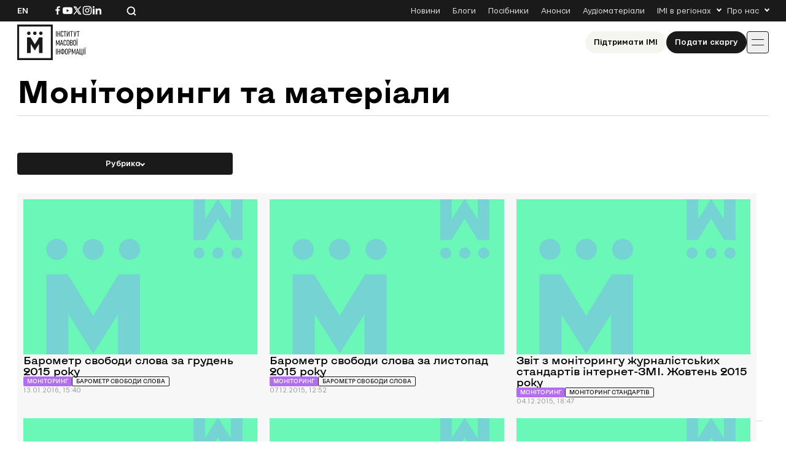

--- FILE ---
content_type: text/css
request_url: https://imi.org.ua/wp-content/themes/imi/style.min.css?ver=1762870288
body_size: 22895
content:
a,abbr,acronym,address,applet,article,aside,audio,b,big,blockquote,body,canvas,caption,center,cite,code,dd,del,details,dfn,div,dl,dt,em,embed,fieldset,figcaption,figure,footer,form,h1,h2,h3,h4,h5,h6,header,hgroup,html,i,iframe,img,ins,kbd,label,legend,li,main,mark,menu,nav,object,ol,output,p,pre,q,ruby,s,samp,section,small,span,strike,strong,sub,summary,sup,table,tbody,td,tfoot,th,thead,time,tr,tt,u,ul,var,video{border:0;font-size:100%;margin:0;padding:0}article,aside,details,figcaption,figure,footer,header,hgroup,main,menu,nav,section{display:block}body{-webkit-font-smoothing:antialiased;-moz-osx-font-smoothing:grayscale;background-color:#fff;font-family:Arial,Tahoma,sans-serif;font-size:14px;height:100%;line-height:1;margin:0;padding:0;position:relative}blockquote,q{quotes:none}blockquote:after,blockquote:before,q:after,q:before{content:"";content:none}table{border-collapse:collapse;border-width:0;margin:0;padding:0}html{-webkit-text-size-adjust:none;-ms-text-size-adjust:none;height:100%}input,textarea{-webkit-appearance:none;border-radius:0;-moz-border-radius:0;-webkit-border-radius:0;color:#333;outline:none}button,input[type=button],input[type=submit]{-webkit-appearance:none;cursor:pointer;outline:none}form,td{margin:0;padding:0}a{-webkit-tap-highlight-color:transparent;color:#000100;outline:none;text-decoration:none}li{list-style:none}*,:after,:before{-webkit-box-sizing:border-box;box-sizing:border-box}.clearfix:after{clear:both;content:"";display:block;height:0;visibility:hidden}input[type=text]::-ms-clear,input[type=text]::-ms-reveal{display:none;height:0;width:0}input[type=search]::-webkit-search-cancel-button,input[type=search]::-webkit-search-decoration,input[type=search]::-webkit-search-results-button,input[type=search]::-webkit-search-results-decoration{display:none}:root{--kyivType:KyivTypeSans}@font-face{font-display:swap;font-family:KyivTypeSans;font-style:normal;font-weight:700;src:url(fonts/KyivTypeSans-Bold.woff2) format("woff2")}@font-face{font-display:swap;font-family:KyivTypeSans;font-style:normal;font-weight:500;src:url(fonts/KyivTypeSans-Medium.woff2) format("woff2")}@font-face{font-display:swap;font-family:KyivTypeSans;font-style:normal;font-weight:300;src:url(fonts/KyivTypeSans-Light.woff2) format("woff2")}@font-face{font-display:swap;font-family:Mariupol;font-style:normal;font-weight:700;src:url(fonts/Mariupol-Bold.woff2) format("woff2")}@font-face{font-display:swap;font-family:Mariupol;font-style:normal;font-weight:500;src:url(fonts/Mariupol-Medium.woff2) format("woff2")}@font-face{font-display:swap;font-family:Mariupol;font-style:normal;font-weight:400;src:url(fonts/Mariupol-Regular.woff2) format("woff2")}@font-face{font-display:swap;font-family:MariupolSymbols;font-style:normal;font-weight:400;src:url(fonts/MariupolSymbols.woff2) format("woff2")}html{scroll-behavior:smooth}.wrapper{-webkit-box-orient:vertical;-webkit-box-direction:normal;display:-webkit-box;display:-ms-flexbox;display:flex;-ms-flex-direction:column;flex-direction:column;min-height:100%}.wrapper,.wrapper:after{-webkit-transition:all .24s ease;transition:all .24s ease}.wrapper:after{background-color:rgba(0,0,0,.1);content:"";display:block;height:100%;left:0;opacity:0;position:fixed;top:0;visibility:hidden;width:100%;z-index:6}.wrapper:has(.menu-item-has-children:hover):after{opacity:1;visibility:visible}.search-open .wrapper:after{opacity:1;visibility:visible}.wrapper>main{-webkit-box-flex:1;-ms-flex:1 1 auto;flex:1 1 auto;font-family:KyivTypeSans;line-height:1;margin-top:1.5625rem}@media (max-width:1919px){.wrapper>main{margin-top:1.25rem}}.wrapper>*{min-width:0}.container,[class*=__container]{margin:0 auto;max-width:85.375rem;padding:0 2.6875rem}@media (max-width:1365px){.container,[class*=__container]{padding:0 1.75rem}}@media (max-width:1023px){.container,[class*=__container]{padding:0 1.5625rem}}@media (max-width:767px){.container,[class*=__container]{padding:0 1.25rem}}@media (max-width:575px){.container,[class*=__container]{padding:0 1.125rem}}:not(html,body)::-webkit-scrollbar{height:1px;width:1px}:not(html,body)::-webkit-scrollbar-track{background-color:#d9d9d9}:not(html,body)::-webkit-scrollbar-thumb{background:#1a1a1a}._section-heading{-webkit-box-align:center;-ms-flex-align:center;align-items:center;display:-webkit-box;display:-ms-flexbox;display:flex;font-family:Mariupol;font-size:1.125rem;font-weight:500;gap:.625rem;height:-webkit-fit-content;height:-moz-fit-content;height:fit-content;margin-bottom:1.875rem;text-transform:uppercase;-webkit-transition:opacity .24s ease;transition:opacity .24s ease;width:-webkit-fit-content;width:-moz-fit-content;width:fit-content}@media (max-width:1365px){._section-heading{margin-bottom:1.5625rem}}@media (max-width:1023px){._section-heading{font-size:.875rem}}@media (max-width:767px){._section-heading{margin-bottom:1.25rem}}._section-link-heading{-webkit-box-align:center;-ms-flex-align:center;align-items:center;cursor:pointer;display:-webkit-box;display:-ms-flexbox;display:flex;font-family:Mariupol;font-size:1.125rem;font-weight:500;gap:.625rem;height:-webkit-fit-content;height:-moz-fit-content;height:fit-content;margin-bottom:1.875rem;position:relative;text-transform:uppercase;-webkit-transition:opacity .24s ease;transition:opacity .24s ease;width:-webkit-fit-content;width:-moz-fit-content;width:fit-content}@media (max-width:1365px){._section-link-heading{margin-bottom:1.5625rem}}@media (max-width:1023px){._section-link-heading{font-size:.875rem}}@media (max-width:767px){._section-link-heading{margin-bottom:1.25rem}}._section-link-heading:after{border-left:2px solid #1a1a1a;border-top:2px solid #1a1a1a;content:"";display:block;height:.4375rem;margin-bottom:.125rem;-webkit-transform:scaleY(1) rotate(135deg);-ms-transform:scaleY(1) rotate(135deg);transform:scaleY(1) rotate(135deg);-webkit-transition:all .24sease;transition:all .24sease;width:.4375rem}._section-link-heading:hover{opacity:.5}._archive-heading{border-bottom:1px solid #d9d9d9;font-size:3.125rem;font-weight:700;margin-bottom:3.75rem;padding:0 0 .9375rem}@media (max-width:1023px){._archive-heading{font-size:2rem;margin-bottom:3.125rem}}._border-bottom{border-bottom:1px solid #d9d9d9;margin-bottom:3.75rem;padding-bottom:3.75rem}@media (max-width:1023px){._border-bottom{margin-bottom:3.125rem;padding-bottom:3.125rem}}._black-btn{-webkit-box-align:center;-ms-flex-align:center;-webkit-box-pack:center;-ms-flex-pack:center;align-items:center;background-color:#1a1a1a;border-radius:3.125rem;color:#fff;display:-webkit-box;display:-ms-flexbox;display:flex;font-family:Mariupol;font-size:.875rem;font-weight:500;height:2.25rem;justify-content:center;padding:.3125rem .875rem;-webkit-transition:background-color .24s ease;transition:background-color .24s ease;white-space:nowrap}._black-btn:hover{background-color:#484848}._ivory-btn{-webkit-box-align:center;-ms-flex-align:center;-webkit-box-pack:center;-ms-flex-pack:center;align-items:center;background-color:#f5f5f0;border-radius:3.125rem;cursor:pointer;display:-webkit-box;display:-ms-flexbox;display:flex;font-family:Mariupol;font-size:.875rem;font-weight:500;height:2.25rem;justify-content:center;padding:.3125rem .875rem;-webkit-transition:background-color .24s ease;transition:background-color .24s ease;white-space:nowrap}._ivory-btn:hover{background-color:#d9d9d9}._white-btn{-webkit-box-align:center;-ms-flex-align:center;-webkit-box-pack:center;-ms-flex-pack:center;align-items:center;background-color:#fff;border-radius:3.125rem;color:#1a1a1a;cursor:pointer;display:-webkit-box;display:-ms-flexbox;display:flex;font-family:Mariupol;font-size:.875rem;font-weight:500;height:2.25rem;justify-content:center;padding:.3125rem .875rem;-webkit-transition:background-color .24s ease;transition:background-color .24s ease;white-space:nowrap}._white-btn:hover{background-color:#d9d9d9}._back-to-archive{-webkit-box-align:center;-ms-flex-align:center;align-items:center;display:-webkit-box;display:-ms-flexbox;display:flex;font-family:Mariupol;font-size:.875rem;gap:.375rem;line-height:120%;margin-bottom:1.875rem;-webkit-transition:opacity .24s ease;transition:opacity .24s ease;width:-webkit-fit-content;width:-moz-fit-content;width:fit-content}._back-to-archive:hover{opacity:.5}._back-to-archive:before{border-left:1.5px solid #1a1a1a;border-top:1.5px solid #1a1a1a;content:"";display:block;height:5px;-webkit-transform:scaleY(1) rotate(315deg);-ms-transform:scaleY(1) rotate(315deg);transform:scaleY(1) rotate(315deg);-webkit-transition:all .24s ease;transition:all .24s ease;width:5px}._tag,._tag-blue,._tag-green,._tag-ocean,._tag-orange,._tag-pink,._tag-purple,._tag-violet,._tag-white{-webkit-box-align:center;-ms-flex-align:center;align-items:center;border-radius:.125rem;color:#fff;display:-webkit-box;display:-ms-flexbox;display:flex;font-size:.5625rem;font-weight:500;height:1rem;padding:.125rem .375rem;pointer-events:none;position:relative;text-transform:uppercase;-webkit-transition:opacity .24s ease;transition:opacity .24s ease;white-space:nowrap;width:-webkit-fit-content;width:-moz-fit-content;width:fit-content}._tag-hover{pointer-events:all;z-index:3}._tag-hover:hover{opacity:.5}._tag-white{border:1px solid;border-radius:.125rem;color:#1a1a1a}._tag-blue{background-color:#6b86f7}._tag-green{background-color:#61c36c}._tag-pink{background-color:#f96a90}._tag-ocean{background-color:#3289ae}._tag-orange{background-color:#ef966f}._tag-violet{background-color:#7358be}._tag-purple{background-color:#b46df2}._date{color:#9d9d9d;font-family:Mariupol;font-size:.75rem;font-weight:400;line-height:120%;white-space:nowrap}._item-link{bottom:0;left:0;position:absolute;right:0;top:0;z-index:3}._hide{opacity:0;-webkit-transition:opacity .24s ease;transition:opacity .24s ease;visibility:hidden}._show{opacity:1;visibility:visible}.post-card{-webkit-box-orient:vertical;-webkit-box-direction:normal;background-color:#f7f7f7;display:-webkit-box;display:-ms-flexbox;display:flex;-ms-flex-direction:column;flex-direction:column;gap:.9375rem;padding:1.25rem;position:relative;-webkit-transition:height .24s ease;transition:height .24s ease;width:calc(33.333% - 6.66667px)}@media (max-width:1365px){.post-card{padding:.625rem}}@media (max-width:1023px){.post-card{width:calc(50% - 5px)}}@media (max-width:767px){.post-card{width:100%}}.post-card:hover:not(:has(._tag-hover:hover)){background-color:#f5f5f0}.post-card:hover:not(:has(._tag-hover:hover)) .post-card__title{color:#9d9d9d}.post-card__thumbnail{-webkit-box-pack:center;-ms-flex-pack:center;-ms-flex-item-align:center;align-self:center;aspect-ratio:380/210;display:-webkit-box;display:-ms-flexbox;display:flex;justify-content:center;overflow:hidden;width:100%}.post-card__thumbnail img{height:auto;-o-object-fit:cover;object-fit:cover;width:100%}.post-card__title{font-size:1.125rem;font-weight:500;-webkit-transition:color .24s ease;transition:color .24s ease}@media (max-width:1023px){.post-card__title{font-size:.875rem}}.post-card__tags{gap:.125rem}.post-card__info,.post-card__tags{display:-webkit-box;display:-ms-flexbox;display:flex}.post-card__info{-webkit-box-align:center;-ms-flex-align:center;align-items:center;gap:.625rem}.post-card__multilang{-webkit-box-flex:0;-ms-flex:0 0 1.6875rem;flex:0 0 1.6875rem;height:1rem}.post-card__multilang img{height:auto;width:100%}.post-card__author{font-family:Mariupol;font-size:.75rem;line-height:120%}.input-tip{color:#9d9d9d;font-family:KyivTypeSans;font-size:1rem;font-weight:500;line-height:110%;margin-bottom:.9375rem;-webkit-transition:all .24s ease;transition:all .24s ease}.input-tip.active{opacity:0;-webkit-transform:translateY(100%);-ms-transform:translateY(100%);transform:translateY(100%)}.header{background-color:#fff;position:-webkit-sticky;position:sticky;top:0;z-index:9}.header__container{height:100%;width:100%}.header__inner{height:100%;position:relative;width:100%}.header__inner,.header__inner--topbar{-webkit-box-align:center;-ms-flex-align:center;align-items:center;display:-webkit-box;display:-ms-flexbox;display:flex}.header__inner--topbar{z-index:9}.header__inner--main{background-color:#fff;-webkit-column-gap:2.5rem;-moz-column-gap:2.5rem;column-gap:2.5rem;z-index:8}@media (max-width:1365px){.header__inner--main{-webkit-column-gap:.625rem;-moz-column-gap:.625rem;column-gap:.625rem}}@media (max-width:575px){.header__inner--main{-webkit-box-pack:justify;-ms-flex-pack:justify;display:-webkit-box;display:-ms-flexbox;display:flex;-ms-flex-wrap:wrap;flex-wrap:wrap;justify-content:space-between;row-gap:1.875rem}}.header__topbar{background-color:#1a1a1a;height:2.1875rem;position:relative;z-index:10}@media (max-width:1023px){.header__topbar{height:1.8125rem}}.header__lang a{color:#fff;cursor:pointer;font-family:Mariupol;font-weight:500;line-height:120%;text-transform:uppercase;-webkit-transition:opacity .24s ease;transition:opacity .24s ease}.header__lang a:hover{opacity:.5}.header__sn{display:-webkit-box;display:-ms-flexbox;display:flex;gap:.9375rem;margin:0 2.5rem}@media (max-width:1023px){.header__sn{margin:0 1.875rem 0 auto}}.header__sn svg{color:#fff;-webkit-transition:opacity .24s ease;transition:opacity .24s ease}.header__sn svg:hover{opacity:.5}.header__search{-webkit-box-align:center;-ms-flex-align:center;align-items:center;color:#fff;cursor:pointer;display:-webkit-box;display:-ms-flexbox;display:flex;gap:.625rem;-webkit-transition:opacity .24s ease;transition:opacity .24s ease}.header__search:hover{opacity:.5}.header__search svg{-webkit-box-flex:0;color:#fff;-ms-flex:0 0 1rem;flex:0 0 1rem}.header__search span{color:#9d9d9d;font-family:Mariupol}@media (max-width:1365px){.header__search span{display:none}}.header__main{background-color:#fff;height:4.875rem;position:relative;z-index:7}@media (max-width:1365px){.header__main{height:4.25rem}}@media (max-width:575px){.header__main{min-height:3.375rem}}.header__logo{-webkit-box-align:center;-ms-flex-align:center;align-items:center;display:-webkit-box;display:-ms-flexbox;display:flex;height:3.625rem;margin-right:auto;width:auto}@media (max-width:575px){.header__logo{height:2.75rem;width:5.3125rem}}.header__logo img{height:100%;width:auto}.header__actions{display:-webkit-box;display:-ms-flexbox;display:flex;gap:.625rem;height:-webkit-fit-content;height:-moz-fit-content;height:fit-content}@media (max-width:575px){.header__actions{-webkit-box-ordinal-group:4;-ms-flex-order:3;order:3;width:100%}.header__actions a{width:50%}.header__actions--desktop{display:none}}.header__actions--mobile{display:none;margin-bottom:3.125rem}@media (max-width:575px){.header__actions--mobile{display:-webkit-box;display:-ms-flexbox;display:flex}}.header__burger{-webkit-box-flex:0;border:1px solid #1a1a1a;border-radius:.25rem;display:none;-ms-flex:0 0 2.25rem;flex:0 0 2.25rem;height:2.25rem;padding:8px;position:relative}@media (max-width:1365px){.header__burger{-webkit-box-align:center;-ms-flex-align:center;-webkit-box-pack:center;-ms-flex-pack:center;align-items:center;display:-webkit-box;display:-ms-flexbox;display:flex;justify-content:center}}.header__burger:after,.header__burger:before{background-color:#1a1a1a;content:"";height:1px;left:50%;position:absolute;-webkit-transform:translateX(-50%);-ms-transform:translateX(-50%);transform:translateX(-50%);-webkit-transform-origin:center;-ms-transform-origin:center;transform-origin:center;-webkit-transition:top .3s ease,bottom .3s ease,-webkit-transform .3s ease;transition:top .3s ease,bottom .3s ease,-webkit-transform .3s ease;transition:transform .3s ease,top .3s ease,bottom .3s ease;transition:transform .3s ease,top .3s ease,bottom .3s ease,-webkit-transform .3s ease;width:1.25rem}.header__burger:before{top:36%}.header__burger:after{bottom:36%}.menu-open .header__burger:after,.menu-open .header__burger:before{bottom:auto;top:50%;-webkit-transform:translate(-50%,-50%);-ms-transform:translate(-50%,-50%);transform:translate(-50%,-50%)}.menu-open .header__burger:before{-webkit-transform:translate(-50%,-50%) rotate(45deg);-ms-transform:translate(-50%,-50%) rotate(45deg);transform:translate(-50%,-50%) rotate(45deg)}.menu-open .header__burger:after{-webkit-transform:translate(-50%,-50%) rotate(-45deg);-ms-transform:translate(-50%,-50%) rotate(-45deg);transform:translate(-50%,-50%) rotate(-45deg)}.secondary-menu{-webkit-box-align:center;-ms-flex-align:center;-webkit-box-pack:center;-ms-flex-pack:center;align-items:center;display:-webkit-box;display:-ms-flexbox;display:flex;height:100%;justify-content:center;margin-left:auto}@media (max-width:1023px){.secondary-menu{display:none}}.secondary-menu .menu{-webkit-box-align:center;-ms-flex-align:center;align-items:center;display:-webkit-box;display:-ms-flexbox;display:flex;gap:1.25rem;height:100%}@media (max-width:1023px){.secondary-menu .menu{gap:.625rem}}.secondary-menu .menu>li{margin:-.625rem 0;position:relative}.secondary-menu .menu>li>a{color:#d9d9d9;font-family:Mariupol;font-size:.875rem;font-weight:400;height:100%;padding:.625rem;-webkit-transition:opacity .24s ease;transition:opacity .24s ease;white-space:nowrap}.secondary-menu .menu>li>a:hover{opacity:.5}.secondary-menu .menu>li.menu-item-has-children{height:calc(100% + 8px)}.secondary-menu .menu>li.menu-item-has-children>a{-webkit-box-align:center;-ms-flex-align:center;align-items:center;display:-webkit-box;display:-ms-flexbox;display:flex;padding-right:1rem;position:relative;-webkit-transition:all .24s ease;transition:all .24s ease}.secondary-menu .menu>li.menu-item-has-children>a:after{border-left:1.5px solid #fff;border-top:1.5px solid #fff;content:"";display:block;height:6px;margin-top:-.1875rem;position:absolute;right:0;-webkit-transform:scaleY(1) rotate(225deg);-ms-transform:scaleY(1) rotate(225deg);transform:scaleY(1) rotate(225deg);-webkit-transition:all .24s ease;transition:all .24s ease;width:6px}.secondary-menu .menu>li.menu-item-has-children:hover>a{opacity:.5}.secondary-menu .menu>li.menu-item-has-children:hover>a:after{border-color:#9d9d9d;margin-top:.1875rem;-webkit-transform:scaleY(-1) rotate(225deg);-ms-transform:scaleY(-1) rotate(225deg);transform:scaleY(-1) rotate(225deg)}.secondary-menu .menu>li.menu-item-has-children:hover .sub-menu{display:-webkit-box;display:-ms-flexbox;display:flex;opacity:1;visibility:visible}.secondary-menu .menu>li.menu-item-has-children:last-child .sub-menu{right:0;-webkit-transform:translateX(0);-ms-transform:translateX(0);transform:translateX(0)}.secondary-menu .menu>li.current-menu-item>a{opacity:.5!important}.secondary-menu .sub-menu{-webkit-box-orient:vertical;-webkit-box-direction:normal;background-color:#1a1a1a;border:1.25rem solid #1a1a1a;border-radius:.125rem;display:-webkit-box;display:-ms-flexbox;display:flex;-ms-flex-direction:column;flex-direction:column;gap:.3125rem;max-height:22.5rem;opacity:0;overflow-y:auto;padding-bottom:.3125rem;position:absolute;right:50%;top:100%;-webkit-transform:translateX(50%);-ms-transform:translateX(50%);transform:translateX(50%);-webkit-transition:opacity .24s ease;transition:opacity .24s ease;visibility:hidden;width:16.375rem;z-index:3}.secondary-menu .sub-menu::-webkit-scrollbar{height:1px;width:1px}.secondary-menu .sub-menu::-webkit-scrollbar-track{background-color:#484848}.secondary-menu .sub-menu::-webkit-scrollbar-thumb{background:#fff}.secondary-menu .sub-menu a{color:#fff;display:block;font-family:Mariupol;font-size:.875rem;font-variant-numeric:lining-nums proportional-nums;font-weight:400;padding:.3125rem 1.25rem .3125rem 0;-webkit-transition:all .24s ease;transition:all .24s ease;width:100%}.secondary-menu .sub-menu a:hover{opacity:.5}.secondary-mobile-menu{display:none;-ms-flex-wrap:wrap;flex-wrap:wrap;gap:3.125rem 1.8125rem;margin-top:3.125rem}@media (max-width:1023px){.secondary-mobile-menu{display:-webkit-box;display:-ms-flexbox;display:flex}}.secondary-mobile-menu>li a{font-family:Mariupol}.secondary-mobile-menu>li>a{font-family:Mariupol;font-size:1rem;font-weight:500}.secondary-mobile-menu .menu-item-has-children{width:100%}.secondary-mobile-menu .menu-item-has-children ul{display:-webkit-box;display:-ms-flexbox;display:flex;-ms-flex-wrap:wrap;flex-wrap:wrap;width:100%}.secondary-mobile-menu .sub-menu{-webkit-column-gap:1.875rem;-moz-column-gap:1.875rem;column-gap:1.875rem;display:-webkit-box;display:-ms-flexbox;display:flex}@media (min-width:1366px){.primary-menu{height:100%}.primary-menu,.primary-menu .menu{display:-webkit-box;display:-ms-flexbox;display:flex}.primary-menu .menu{gap:1.25rem;margin:-.25rem 0}.primary-menu .menu>li{position:relative}.primary-menu .menu>li>a{-webkit-box-align:center;-ms-flex-align:center;align-items:center;display:-webkit-box;display:-ms-flexbox;display:flex;font-family:Mariupol;font-size:1rem;font-weight:400;height:100%;padding:.625rem;-webkit-transition:opacity .24s ease;transition:opacity .24s ease;white-space:nowrap}.primary-menu .menu>li>a:hover{opacity:.5}.primary-menu .menu>li.menu-item-has-children>a{-webkit-box-align:center;-ms-flex-align:center;align-items:center;display:-webkit-box;display:-ms-flexbox;display:flex;padding-right:1rem;position:relative;-webkit-transition:all .24s ease;transition:all .24s ease}.primary-menu .menu>li.menu-item-has-children>a:after{border-left:1.5px solid #1a1a1a;border-top:1.5px solid #1a1a1a;content:"";display:block;height:6px;margin-top:-.1875rem;position:absolute;right:0;-webkit-transform:scaleY(1) rotate(225deg);-ms-transform:scaleY(1) rotate(225deg);transform:scaleY(1) rotate(225deg);-webkit-transition:all .24s ease;transition:all .24s ease;width:6px}.primary-menu .menu>li.menu-item-has-children:hover>a:after{margin-top:.1875rem;-webkit-transform:scaleY(-1) rotate(225deg);-ms-transform:scaleY(-1) rotate(225deg);transform:scaleY(-1) rotate(225deg)}.primary-menu .menu>li.menu-item-has-children:hover .sub-menu{display:-webkit-box;display:-ms-flexbox;display:flex;opacity:1;visibility:visible}.primary-menu .menu>li.current-menu-item>a{opacity:.5!important}.primary-menu .menu>li.crimes-menu-item>a{-webkit-box-align:center;-ms-flex-align:center;align-items:center;color:#d45d5f;display:-webkit-box;display:-ms-flexbox;display:flex;gap:.375rem}.primary-menu .menu>li.crimes-menu-item>a:before{content:url(img/crimes-icon.svg);display:block;height:.9375rem;width:.9375rem}.primary-menu .menu>li.crimes-menu-item>a:after{border-color:#d45d5f}.primary-menu .menu>li.media-menu-item>a{-webkit-box-align:center;-ms-flex-align:center;align-items:center;color:#7358be;display:-webkit-box;display:-ms-flexbox;display:flex;gap:.375rem}.primary-menu .menu>li.media-menu-item>a:before{content:url(img/mediahub-icon.svg);display:block;height:.9375rem;width:.9375rem}.primary-menu .menu>li.media-menu-item>a:after{border-color:#7358be}.primary-menu .sub-menu{-webkit-box-orient:vertical;-webkit-box-direction:normal;background-color:#fff;border:1.25rem solid #fff;border-radius:.125rem;display:-webkit-box;display:-ms-flexbox;display:flex;-ms-flex-direction:column;flex-direction:column;gap:.3125rem;left:50%;max-height:22.5rem;min-width:13.875rem;opacity:0;overflow-y:auto;position:absolute;top:100%;-webkit-transform:translateX(-50%);-ms-transform:translateX(-50%);transform:translateX(-50%);-webkit-transition:opacity .24s ease;transition:opacity .24s ease;visibility:hidden;z-index:3}.primary-menu .sub-menu a{display:block;font-family:Mariupol;font-size:.875rem;font-variant-numeric:lining-nums proportional-nums;font-weight:400;padding:.3125rem 1.25rem .3125rem 0;-webkit-transition:color .24s ease;transition:color .24s ease;white-space:nowrap;width:100%}.primary-menu .sub-menu a:hover{color:#9d9d9d}}@media (max-width:1366px){.primary-menu{background-color:#fff;height:100%;left:0;margin-top:6rem;overflow-y:auto;padding:3.75rem 1.75rem;position:fixed;top:100%;-webkit-transition:top .3s ease;transition:top .3s ease;width:100%;z-index:-1}}@media (max-width:1366px) and (max-width:1023px){.primary-menu{height:calc(100% - 95px);padding:3.75rem 7.25rem}}@media (max-width:1366px) and (max-width:767px){.primary-menu{padding:3.75rem 1.25rem}}@media (max-width:1366px) and (max-width:575px){.primary-menu{padding:3.125rem 1.125rem}}@media (max-width:1366px){.menu-open .primary-menu{top:0}.primary-menu .menu{display:grid;gap:3.125rem 3.75rem;grid-template-columns:repeat(4,1fr);grid-template-rows:auto}}@media (max-width:1366px) and (max-width:1023px){.primary-menu .menu{-webkit-box-orient:vertical;-webkit-box-direction:normal;display:-webkit-box;display:-ms-flexbox;display:flex;-ms-flex-direction:column;flex-direction:column}}@media (max-width:1366px){.primary-menu .menu li>a{font-family:Mariupol}.primary-menu .menu>li:first-child{grid-column:1/2;grid-row:1/2}}@media (max-width:1366px) and (max-width:1023px){.primary-menu .menu>li:first-child{-webkit-box-ordinal-group:2;-ms-flex-order:1;order:1}}@media (max-width:1366px){.primary-menu .menu>li:nth-child(2){grid-column:4/5;grid-row:1/2}}@media (max-width:1366px) and (max-width:1023px){.primary-menu .menu>li:nth-child(2){-webkit-box-ordinal-group:4;-ms-flex-order:3;order:3}}@media (max-width:1366px){.primary-menu .menu>li:nth-child(3){grid-column:2/4;grid-row:1/2}}@media (max-width:1366px) and (max-width:1023px){.primary-menu .menu>li:nth-child(3){-webkit-box-ordinal-group:3;-ms-flex-order:2;order:2}}@media (max-width:1366px){.primary-menu .menu>li:nth-child(4){grid-column:1/3;grid-row:2/3}}@media (max-width:1366px) and (max-width:1023px){.primary-menu .menu>li:nth-child(4){-webkit-box-ordinal-group:5;-ms-flex-order:4;order:4}}@media (max-width:1366px){.primary-menu .menu>li:nth-child(5){grid-column:3/5;grid-row:2/3}}@media (max-width:1366px) and (max-width:1023px){.primary-menu .menu>li:nth-child(5){-webkit-box-ordinal-group:6;-ms-flex-order:5;order:5}}@media (max-width:1366px){.primary-menu .menu .menu-item-has-children>a{font-size:1rem;font-weight:500;line-height:120%}.primary-menu .menu .menu-item-has-children.crimes-menu-item>a{-webkit-box-align:center;-ms-flex-align:center;align-items:center;color:#d45d5f;display:-webkit-box;display:-ms-flexbox;display:flex;gap:.375rem}.primary-menu .menu .menu-item-has-children.crimes-menu-item>a:before{content:url(img/crimes-icon.svg);display:block;height:.9375rem;width:.9375rem}.primary-menu .menu .menu-item-has-children.media-menu-item>a{-webkit-box-align:center;-ms-flex-align:center;align-items:center;color:#7358be;display:-webkit-box;display:-ms-flexbox;display:flex;gap:.375rem}.primary-menu .menu .menu-item-has-children.media-menu-item>a:before{content:url(img/mediahub-icon.svg);display:block;height:.9375rem;width:.9375rem}.primary-menu .sub-menu{border-top:1px solid #d9d9d9;display:-webkit-box;display:-ms-flexbox;display:flex;-ms-flex-wrap:wrap;flex-wrap:wrap;gap:.9375rem 1.875rem;margin-top:.9375rem;padding-top:.9375rem}.primary-menu .sub-menu a{font-size:.875rem}}.header-search{background-color:#fff;left:0;padding:1.875rem 0 5.375rem;position:fixed;right:0;top:0;-webkit-transform:translateY(-110%);-ms-transform:translateY(-110%);transform:translateY(-110%);-webkit-transition:-webkit-transform .35s ease;transition:-webkit-transform .35s ease;transition:transform .35s ease;transition:transform .35s ease,-webkit-transform .35s ease;z-index:10}.search-open .header-search{-webkit-transform:translateY(0);-ms-transform:translateY(0);transform:translateY(0)}.header-search__inner{-webkit-box-orient:vertical;-webkit-box-direction:normal;-ms-flex-direction:column;flex-direction:column}.header-search__form,.header-search__inner{display:-webkit-box;display:-ms-flexbox;display:flex}.header-search__form{-webkit-box-align:center;-ms-flex-align:center;align-items:center;background-color:#f5f5f0;gap:1.25rem;height:3.625rem;overflow:hidden;padding:.625rem 1.25rem}@media (max-width:1023px){.header-search__form{gap:.9375rem;padding:.625rem .9375rem}}.header-search__input{background-color:transparent;border:none;font-family:KyivTypeSans;font-size:1.125rem;height:100%;outline:none;width:100%}.header-search__input::-webkit-input-placeholder{color:#9d9d9d;font-family:KyivTypeSans;font-size:1.125rem}.header-search__input::-moz-placeholder{color:#9d9d9d;font-family:KyivTypeSans;font-size:1.125rem}.header-search__input:-ms-input-placeholder{color:#9d9d9d;font-family:KyivTypeSans;font-size:1.125rem}.header-search__input::-ms-input-placeholder{color:#9d9d9d;font-family:KyivTypeSans;font-size:1.125rem}.header-search__input::placeholder{color:#9d9d9d;font-family:KyivTypeSans;font-size:1.125rem}.header-search__input:-webkit-autofill{background-color:transparent!important;-webkit-transition:background-color 5000s ease-in-out 0s;transition:background-color 5000s ease-in-out 0s}.header-search__submit{background-color:transparent;border:none;outline:none;padding:unset}.header-search__submit:disabled{cursor:default}.header-search__submit:disabled svg{color:#9d9d9d}.header-search__submit svg{color:#1a1a1a;margin-top:.125rem;-webkit-transition:color .24s ease;transition:color .24s ease}.header-search__submit svg:hover{color:#9d9d9d}.header-search__close{cursor:pointer;height:1rem;margin-bottom:2.5rem;margin-left:auto;-webkit-transition:opacity .24s ease;transition:opacity .24s ease;width:1rem}.header-search__close:hover{opacity:.5}.header-search__clear{cursor:pointer;margin-right:-2.25rem;overflow:hidden;-webkit-transition:all .24s ease;transition:all .24s ease;width:1rem}@media (max-width:1023px){.header-search__clear{margin-right:-1.9375rem}}.header-search__clear:hover{color:#9d9d9d}.header-search__clear.active{margin-right:0}.alignnone{margin:5px 20px 20px 0}.aligncenter,div.aligncenter{display:block;margin:5px auto}.alignright{float:right;margin:5px 0 20px 20px}@media (max-width:767px){.alignright{max-width:50%}}.alignleft{float:left;margin:5px 20px 20px 0}@media (max-width:767px){.alignleft{max-width:50%}}a img.alignright{float:right;margin:5px 0 20px 20px}@media (max-width:767px){a img.alignright{max-width:50%}}a img.alignleft,a img.alignnone{margin:5px 20px 20px 0}a img.alignleft{float:left}@media (max-width:767px){a img.alignleft{max-width:50%}}a img.aligncenter{display:block;margin-left:auto;margin-right:auto}.wp-caption{background:#fff;border:1px solid #f0f0f0;max-width:96%;padding:5px 3px 10px;text-align:center}.wp-caption.alignleft,.wp-caption.alignnone{margin:5px 20px 20px 0}.wp-caption.alignright{margin:5px 0 20px 20px}.wp-caption img{border:0;height:auto;margin:0;max-width:98.5%;padding:0;width:auto}.wp-caption p.wp-caption-text{font-size:11px;line-height:17px;margin:0;padding:0 4px 5px}.screen-reader-text{clip:rect(1px,1px,1px,1px);word-wrap:normal!important;border:0;-webkit-clip-path:inset(50%);clip-path:inset(50%);height:1px;margin:-1px;overflow:hidden;padding:0;position:absolute!important;width:1px}.screen-reader-text:focus{clip:auto!important;background-color:#eee;-webkit-clip-path:none;clip-path:none;color:#444;display:block;font-size:1em;height:auto;left:5px;line-height:normal;padding:15px 23px 14px;text-decoration:none;top:5px;width:auto;z-index:100000}.pagination{-webkit-box-pack:center;-ms-flex-pack:center;justify-content:center;padding-top:3.75rem}.pagination,.pagination .nav-links{display:-webkit-box;display:-ms-flexbox;display:flex;gap:.625rem}.pagination .page-numbers{-webkit-box-pack:center;-ms-flex-pack:center;-webkit-box-align:center;-ms-flex-align:center;align-items:center;border-radius:.125rem;cursor:pointer;display:-webkit-box;display:-ms-flexbox;display:flex;font-family:Mariupol;font-size:.5625rem;font-weight:500;height:1.875rem;justify-content:center;-webkit-transition:all .24s ease;transition:all .24s ease;width:1.875rem}.pagination a.page-numbers:hover{background-color:#f5f5f0}.pagination .current{background-color:#1a1a1a;color:#fff}@media (max-width:767px){.post-type-archive-advices .pagination,.post-type-archive-announcements .pagination,.post-type-archive-blogs .pagination,.post-type-archive-monitorings .pagination,.post-type-archive-news .pagination,.post-type-archive-russias-crimes .pagination,.tag .pagination{padding-top:2.5rem}}.archive-filter{margin-bottom:2.5rem}@media (max-width:1365px){.archive-filter{margin-bottom:1.875rem}}.archive-filter__inner{-webkit-box-orient:vertical;-webkit-box-direction:normal;-webkit-box-align:center;-ms-flex-align:center;align-items:center;display:-webkit-box;display:-ms-flexbox;display:flex;-ms-flex-direction:column;flex-direction:column;padding:142px 0 40px;position:relative}.archive-filter__inner h1{color:#fff;margin-bottom:20px}.archive-filter__reset{-webkit-box-pack:center;-ms-flex-pack:center;-webkit-box-align:center;-ms-flex-align:center;align-items:center;background-color:transparent;border:1px solid #9d9d9d;border-radius:.25rem;color:#9d9d9d;display:none;font-family:Mariupol;font-size:.875rem;font-weight:500;height:2.25rem;justify-content:center;-webkit-transition:all .24s ease;transition:all .24s ease;width:18.125rem}.archive-filter__reset:hover{border-color:#1a1a1a;color:#1a1a1a}.archive-filter__show-taxonomies{-webkit-box-pack:center;-ms-flex-pack:center;-webkit-box-align:center;-ms-flex-align:center;align-items:center;background-color:transparent;border:1px solid #1a1a1a;border-radius:.25rem;color:#1a1a1a;display:none;gap:.625rem;height:2.25rem;justify-content:center;margin:0 auto 1.25rem;max-width:21.9375rem;padding:.625rem .875rem;width:100%}@media (max-width:1023px){.archive-filter__show-taxonomies{display:-webkit-box;display:-ms-flexbox;display:flex}}@media (max-width:767px){.archive-filter__show-taxonomies{max-width:100%}}.archive-filter__show-taxonomies:after{border-left:1.5px solid #1a1a1a;border-top:1.5px solid #1a1a1a;content:"";display:block;height:.3125rem;-webkit-transform:scaleY(1) rotate(225deg);-ms-transform:scaleY(1) rotate(225deg);transform:scaleY(1) rotate(225deg);-webkit-transition:all .24s ease;transition:all .24s ease;width:.3125rem}.archive-filter__taxonomies{-webkit-box-align:center;-ms-flex-align:center;align-items:center;-webkit-column-gap:2.5625rem;-moz-column-gap:2.5625rem;column-gap:2.5625rem;display:-webkit-box;display:-ms-flexbox;display:flex}@media (max-width:767px){.archive-filter__taxonomies{-webkit-box-orient:vertical;-webkit-box-direction:normal;-ms-flex-direction:column;flex-direction:column;row-gap:.625rem}}.archive-filter__taxonomies--crimes{-webkit-column-gap:2.5rem;-moz-column-gap:2.5rem;column-gap:2.5rem;-ms-flex-wrap:wrap;flex-wrap:wrap;row-gap:.625rem;width:100%}@media (max-width:1365px){.archive-filter__taxonomies--crimes{gap:.625rem;margin:0 auto}}@media (max-width:1023px){.archive-filter__taxonomies--crimes{-webkit-box-pack:center;-ms-flex-pack:center;display:none;gap:.625rem;justify-content:center;-webkit-transition:height .24s ease;transition:height .24s ease}}@media (max-width:767px){.archive-filter__taxonomies--crimes{width:100%}}.archive-filter__taxonomies--crimes.is-shown{display:-webkit-box;display:-ms-flexbox;display:flex}.archive-filter__taxonomies--crimes:has(.checked)>button{display:-webkit-box;display:-ms-flexbox;display:flex}.archive-filter__taxonomies--crimes .archive-filter__taxonomy{width:calc(33.333% - 30px)}@media (max-width:1365px){.archive-filter__taxonomies--crimes .archive-filter__taxonomy{max-width:18.125rem;width:calc(50% - 5px)}}@media (max-width:1023px){.archive-filter__taxonomies--crimes .archive-filter__taxonomy{width:calc(50% - 5px)}}@media (max-width:575px){.archive-filter__taxonomies--crimes .archive-filter__taxonomy{max-width:100%;width:100%}}.archive-filter__taxonomies--audiomaterials,.archive-filter__taxonomies--blogs{-ms-flex-wrap:wrap;flex-wrap:wrap;gap:1.25rem}.archive-filter__taxonomies--audiomaterials:has(.checked)>button,.archive-filter__taxonomies--blogs:has(.checked)>button{display:-webkit-box;display:-ms-flexbox;display:flex}.archive-filter__taxonomies--audiomaterials button,.archive-filter__taxonomies--blogs button{display:none;margin-top:unset;width:10.0625rem}@media (max-width:767px){.archive-filter__taxonomies--audiomaterials button,.archive-filter__taxonomies--blogs button{width:21.9375rem}}@media (max-width:575px){.archive-filter__taxonomies--audiomaterials button,.archive-filter__taxonomies--blogs button{width:100%}}.archive-filter__taxonomy{cursor:pointer;position:relative;width:18.125rem}@media (max-width:1365px){.archive-filter__taxonomy{width:21.9375rem}}@media (max-width:575px){.archive-filter__taxonomy{width:100%}}.archive-filter__taxonomy:has(.checked) h4:before{opacity:1!important}.archive-filter__taxonomy h4{-webkit-box-pack:center;-ms-flex-pack:center;-webkit-box-align:center;-ms-flex-align:center;align-items:center;background-color:#1a1a1a;border-radius:.25rem;color:#fff;display:-webkit-box;display:-ms-flexbox;display:flex;font-family:Mariupol;font-size:.875rem;font-weight:500;gap:10px;height:2.25rem;justify-content:center;width:100%}@media (max-width:575px){.archive-filter__taxonomy h4{width:100%}}.archive-filter__taxonomy h4:after{border-left:1.5px solid #fff;border-top:1.5px solid #fff;content:"";display:block;height:.375rem;-webkit-transform:scaleY(1) rotate(225deg);-ms-transform:scaleY(1) rotate(225deg);transform:scaleY(1) rotate(225deg);-webkit-transition:all .24s ease;transition:all .24s ease;width:.375rem}.crimes-page .archive-filter__taxonomy h4:before,.post-type-archive-blogs .archive-filter__taxonomy h4:before,.tax-audiomaterials .archive-filter__taxonomy h4:before{content:"(*)";display:block;font-size:.875rem;font-weight:400;opacity:0;position:absolute;right:1.25rem}.archive-filter__taxonomy.terms-opened h4:after{-webkit-transform:scaleY(-1) rotate(225deg);-ms-transform:scaleY(-1) rotate(225deg);transform:scaleY(-1) rotate(225deg)}.archive-filter__terms-wrapper{background-color:#f5f5f0;border-radius:.25rem;opacity:0;padding:1.25rem;position:absolute;top:100%;-webkit-transition:all .2s ease-in-out;transition:all .2s ease-in-out;visibility:hidden;width:100%;z-index:6}@media (max-width:575px){.archive-filter__terms-wrapper{left:50%;-webkit-transform:translateX(-50%);-ms-transform:translateX(-50%);transform:translateX(-50%)}}.terms-opened .archive-filter__terms-wrapper{-webkit-box-shadow:0 4px 20px 0 rgba(0,0,0,.08);box-shadow:0 4px 20px 0 rgba(0,0,0,.08);height:auto;opacity:1;top:calc(100% + 10px);visibility:visible}.archive-filter__terms{-webkit-box-orient:vertical;-webkit-box-direction:normal;display:-webkit-box;display:-ms-flexbox;display:flex;-ms-flex-direction:column;flex-direction:column;gap:.9375rem;height:auto;list-style:none;margin-top:.9375rem;max-height:25.375rem;overflow-y:auto;width:100%}.archive-filter__terms a,.archive-filter__terms li{line-height:1.7;padding:0 1.5rem;position:relative;-webkit-transition:opacity .24s ease;transition:opacity .24s ease}.archive-filter__terms a:hover,.archive-filter__terms li:hover{opacity:.5}.archive-filter__terms a ul,.archive-filter__terms li ul{-webkit-box-orient:vertical;-webkit-box-direction:normal;display:-webkit-box;display:-ms-flexbox;display:flex;-ms-flex-direction:column;flex-direction:column;gap:.9375rem;margin-top:.9375rem}.archive-filter__terms li:has(.checked):after{background-color:#1a1a1a}.archive-filter__terms--radio:not(:has(.checked)) li[data-term-slug=all]:before{background-color:#1a1a1a}.archive-filter__terms--radio a:before,.archive-filter__terms--radio li:before{border:3px solid #f5f5f0;border-radius:50%;content:"";display:block;height:.875rem;left:1px;outline:1px solid #1a1a1a;position:absolute;top:.6875rem;-webkit-transform:translateY(-50%);-ms-transform:translateY(-50%);transform:translateY(-50%);width:.875rem}.archive-filter__terms--radio a.checked:before,.archive-filter__terms--radio li.checked:before{background-color:#1a1a1a}.archive-filter__terms--checkbox li:before{background-position:2px;background-repeat:no-repeat;border:1px solid #1a1a1a;border-radius:2px;content:"";display:block;height:.875rem;left:0;position:absolute;top:.3125rem;width:.875rem}.archive-filter__terms--checkbox li.checked:before{background-color:#1a1a1a;background-image:url("data:image/svg+xml;charset=utf-8,%3Csvg xmlns='http://www.w3.org/2000/svg' width='10' height='8' fill='none'%3E%3Cpath d='m.905 3.882 3.072 2.913L9.098.817' stroke='%23fff'/%3E%3C/svg%3E")}.archive-filter__clear{-webkit-box-pack:center;-ms-flex-pack:center;background-color:transparent;border:1px solid #9d9d9d;border-radius:.25rem;color:#9d9d9d;display:-webkit-box;display:-ms-flexbox;display:flex;font-family:Mariupol;font-size:.875rem;font-weight:500;justify-content:center;margin-top:.9375rem;padding:.6875rem .875rem;-webkit-transition:all .24s ease;transition:all .24s ease;width:100%}.archive-filter__clear:hover{border-color:#484848;color:#484848}.archive-filter__selected{border-radius:.25rem;display:none;-ms-flex-wrap:wrap;flex-wrap:wrap;gap:.625rem}.archive-filter__selected:has(a),.archive-filter__selected:has(li){display:-webkit-box;display:-ms-flexbox;display:flex}.archive-filter__selected a,.archive-filter__selected li{-webkit-box-pack:center;-ms-flex-pack:center;-webkit-box-align:center;-ms-flex-align:center;align-items:center;background-color:#f5f5f0;cursor:pointer;display:-webkit-box;display:-ms-flexbox;display:flex;gap:.625rem;height:2.25rem;justify-content:center;min-width:6.5625rem;padding:.3125rem .875rem;-webkit-transition:background-color .24s ease;transition:background-color .24s ease;white-space:nowrap}.archive-filter__selected a:hover,.archive-filter__selected li:hover{background-color:#d9d9d9}.archive-filter__selected a:after,.archive-filter__selected li:after{content:url(img/close-icon.svg);display:block}.archive-filter__tags{display:-webkit-box;display:-ms-flexbox;display:flex;-ms-flex-wrap:wrap;flex-wrap:wrap;gap:.625rem;margin-top:1.25rem}@media (max-width:767px){.archive-filter__tags{-webkit-box-pack:center;-ms-flex-pack:center;justify-content:center}}.archive-filter__tags a{pointer-events:auto}.archive-filter__tags a:hover{opacity:.5}.loader-wrap{-webkit-box-pack:center;-ms-flex-pack:center;background-color:hsla(0,0%,100%,.5);bottom:0;display:-webkit-box;display:-ms-flexbox;display:flex;justify-content:center;left:0;position:fixed;right:0;top:0;z-index:7}.loader-wrap svg{color:#1a1a1a;height:12.5rem;left:50%;position:absolute;top:calc(50% + 78px);-webkit-transform:translate(-50%,-50%);-ms-transform:translate(-50%,-50%);transform:translate(-50%,-50%);width:12.5rem}@media (max-width:1023px){.loader-wrap svg{height:6.25rem;width:6.25rem}}@-webkit-keyframes running-line{0%{fill:rgba(0,0,0,.5)}to{fill:#000}}@keyframes running-line{0%{fill:rgba(0,0,0,.5)}to{fill:#000}}.first-circle{-webkit-animation:running-line .5s ease-in-out infinite alternate;animation:running-line .5s ease-in-out infinite alternate}.second-circle{-webkit-animation:running-line .5s ease-in-out .1s infinite alternate;animation:running-line .5s ease-in-out .1s infinite alternate}.third-circle{-webkit-animation:running-line .5s ease-in-out .3s infinite alternate;animation:running-line .5s ease-in-out .3s infinite alternate}.sharing-links{-webkit-box-pack:center;-ms-flex-pack:center;-webkit-box-align:center;-ms-flex-align:center;align-items:center;background-color:#f7f7f7;display:-webkit-box;display:-ms-flexbox;display:flex;height:4.875rem;justify-content:center;position:-webkit-sticky;position:sticky;top:8.3125rem;width:17.875rem}@media (max-width:1023px){.sharing-links{height:2.375rem;position:static;width:100%}}.sharing-links__links{-webkit-column-gap:12px;-moz-column-gap:12px;column-gap:12px}.sharing-links__links,.sharing-links__links a{-webkit-box-align:center;-ms-flex-align:center;align-items:center;display:-webkit-box;display:-ms-flexbox;display:flex}.sharing-links__links a{-webkit-box-pack:center;-ms-flex-pack:center;-webkit-box-flex:0;-ms-flex:0 0 1.125rem;flex:0 0 1.125rem;height:1.125rem;justify-content:center;-webkit-transition:all .24s ease;transition:all .24s ease}.sharing-links__links a:hover{opacity:.5}.sharing-links__links button{-webkit-box-align:center;-ms-flex-align:center;align-items:center;background-color:transparent;border:none;display:-webkit-box;display:-ms-flexbox;display:flex;font-size:.875rem;gap:.625rem;min-width:7.25rem;padding:unset;position:relative;white-space:nowrap}.sharing-links__links button a{display:none;font-family:Mariupol;font-size:.875rem;pointer-events:none}.sharing-links__links button span{color:#1a1a1a;font-family:Mariupol;font-size:.875rem}.sharing-links__links svg{color:#1a1a1a;height:18px;-webkit-transition:all .24s ease;transition:all .24s ease;width:18px}.sharing-links__links svg:hover{opacity:.5}.sharing-links__default-text{cursor:default}.copied .sharing-links__default-text{display:none}.sharing-links__copied-text{cursor:default;display:none}.copied .sharing-links__copied-text{display:block}.audio-player{-webkit-box-align:center;-ms-flex-align:center;align-items:center;background-color:#6b86f7;display:-webkit-box;display:-ms-flexbox;display:flex;gap:1.25rem;padding:.9375rem 1.25rem}@media (max-width:767px){.audio-player{-webkit-box-orient:vertical;-webkit-box-direction:normal;-ms-flex-direction:column;flex-direction:column;padding:.9375rem .625rem;row-gap:.9375rem}}.audio-player button{background-color:transparent;border:none}.audio-player__controls{gap:.5rem}.audio-player__controls,.audio-player__controls-forward,.audio-player__controls-rewind{-webkit-box-pack:center;-ms-flex-pack:center;-webkit-box-align:center;-ms-flex-align:center;align-items:center;display:-webkit-box;display:-ms-flexbox;display:flex;justify-content:center}.audio-player__controls-forward,.audio-player__controls-rewind{color:#fff;height:2.25rem;position:relative;width:2.25rem}.audio-player__controls-forward:hover span,.audio-player__controls-rewind:hover span{opacity:1}.audio-player__controls-forward span,.audio-player__controls-rewind span{font-size:.5625rem;font-weight:500;line-height:120%;margin-bottom:-.3125rem;opacity:.6;-webkit-transition:all .24s linear;transition:all .24s linear}.audio-player__controls-forward svg,.audio-player__controls-rewind svg{color:#fff;height:2.25rem;left:0;position:absolute;top:0;width:2.25rem}.audio-player__controls-rewind svg{-webkit-transform:scaleX(-1);-ms-transform:scaleX(-1);transform:scaleX(-1)}.audio-player__controls-play{-webkit-box-pack:center;-ms-flex-pack:center;-webkit-box-align:center;-ms-flex-align:center;align-items:center;background-color:#fff!important;border-radius:50%;display:-webkit-box;display:-ms-flexbox;display:flex;height:3.75rem;justify-content:center;width:3.75rem}.audio-player__controls-play:hover svg{opacity:.66}.audio-player__controls-play svg{-webkit-box-flex:0;-ms-flex:0 0 3.75rem;flex:0 0 3.75rem;height:3.75rem;padding:1.0625rem;-webkit-transition:all .24s ease;transition:all .24s ease}.audio-player__controls-play .play-btn{display:block}.audio-player__controls-play .pause-btn,.audio-player__controls-play.active .play-btn{display:none}.audio-player__controls-play.active .pause-btn{display:block}.audio-player__inner{-webkit-box-align:center;-ms-flex-align:center;align-items:center;display:-webkit-box;display:-ms-flexbox;display:flex;gap:1.25rem;width:100%}@media (max-width:767px){.audio-player__inner{-webkit-box-align:stretch;-ms-flex-align:stretch;align-items:stretch;gap:.625rem;height:2.25rem}}.audio-player__timeline{-webkit-box-align:stretch;-ms-flex-align:stretch;align-items:stretch;display:-webkit-box;display:-ms-flexbox;display:flex;gap:1.25rem;width:100%}@media (max-width:767px){.audio-player__timeline{-webkit-box-orient:vertical;-webkit-box-direction:normal;-webkit-box-align:start;-ms-flex-align:start;align-items:flex-start;-ms-flex-direction:column;flex-direction:column}}.audio-player__timeline-bar,.audio-player__timeline-progress{-webkit-box-align:center;-ms-flex-align:center;align-items:center;cursor:pointer;display:-webkit-box;display:-ms-flexbox;display:flex;width:100%}.audio-player__timeline-progress{background-color:hsla(0,0%,100%,.34);height:.125rem}.audio-player__timeline-progress span{background-color:#fff;height:.375rem;margin:2px 0}.audio-player__current{-webkit-box-pack:end;-ms-flex-pack:end;-webkit-box-align:center;-ms-flex-align:center;-webkit-box-flex:0;align-items:center;color:#fff;display:-webkit-box;display:-ms-flexbox;display:flex;-ms-flex:0 0 auto;flex:0 0 auto;justify-content:end;width:4.0625rem}.audio-player__current-time{color:#fff}.audio-player__current-duration,.audio-player__current-time{-webkit-box-flex:0;-ms-flex:0 0 auto;flex:0 0 auto;font-family:Mariupol;font-size:.75rem}.audio-player__current-duration{border-left:1px solid hsla(0,0%,100%,.34);color:hsla(0,0%,100%,.66);margin-left:.375rem;padding-left:.375rem}.audio-player__devider{background-color:hsla(0,0%,100%,.34);border-radius:50%;height:3.75rem;width:1px}@media (max-width:767px){.audio-player__devider{height:2.25rem}}.audio-player__speed{border:1px solid #fff;border-radius:50%;position:relative}.audio-player__speed span{color:hsla(0,0%,100%,.66);cursor:pointer;display:none;font-family:Mariupol;font-size:.75rem;height:2.25rem;line-height:1;padding:.75rem 0;text-align:center;-webkit-transition:all .24s linear;transition:all .24s linear;width:2.25rem}.audio-player__speed span:hover{color:#fff}.audio-player__speed span.active{display:block}.archive main{margin-bottom:3.75rem}@media (max-width:1023px){.archive main{margin-bottom:3.125rem}}.archive-columns{display:-webkit-box;display:-ms-flexbox;display:flex;gap:2.375rem}@media (max-width:1023px){.archive-columns{-webkit-box-orient:vertical;-webkit-box-direction:normal;-ms-flex-direction:column;flex-direction:column}}.archive-header__banner{border-bottom:1px solid #d9d9d9;margin-bottom:1.25rem;padding-bottom:3.75rem}.archive-header__heading{margin-bottom:2.5rem}.archive-header__text{font-family:Mariupol;font-size:1rem;font-weight:400;line-height:120%;max-width:40rem;padding-bottom:2.5rem;width:100%}@media (max-width:767px){.archive-header__text{width:100%}}.archive-header__banner-items{-webkit-box-pack:center;-ms-flex-pack:center;display:-webkit-box;display:-ms-flexbox;display:flex;gap:2.5rem;justify-content:center;padding:2.5rem 1.25rem;position:relative}@media (max-width:767px){.archive-header__banner-items{-webkit-box-orient:vertical;-webkit-box-direction:normal;-webkit-box-align:center;-ms-flex-align:center;align-items:center;-ms-flex-direction:column;flex-direction:column;padding:2.5rem .625rem}}.archive-header__banner-items--wrap{-webkit-box-align:start;-ms-flex-align:start;align-items:flex-start}@media (max-width:1365px){.archive-header__banner-items--wrap{-ms-flex-wrap:wrap;flex-wrap:wrap}}@media (max-width:1023px){.archive-header__banner-items--wrap{-webkit-column-gap:.625rem;-moz-column-gap:.625rem;column-gap:.625rem}}@media (max-width:767px){.archive-header__banner-items--wrap{-webkit-box-orient:horizontal;-webkit-box-direction:normal;-ms-flex-direction:row;flex-direction:row}}.archive-header__banner-items--wrap>div{width:20%}@media (max-width:1365px){.archive-header__banner-items--wrap>div{width:13.5rem}}@media (max-width:575px){.archive-header__banner-items--wrap>div{width:100%}}.archive-header__banner-bg{height:100%;left:0;-o-object-fit:cover;object-fit:cover;position:absolute;top:0;width:100%;z-index:-1}.archive-header__banner-item{-webkit-box-orient:vertical;-webkit-box-direction:normal;-webkit-box-align:center;-ms-flex-align:center;align-items:center;display:-webkit-box;display:-ms-flexbox;display:flex;-ms-flex-direction:column;flex-direction:column;gap:.625rem;width:50%}.archive-header__banner-value{color:#fff;font-size:3.125rem;font-weight:700;text-align:center}@media (max-width:1023px){.archive-header__banner-value{font-size:2rem}}.archive-header__banner-text{color:#fff;font-weight:700;text-align:center}@media (max-width:1023px){.archive-header__banner-text{font-size:.875rem}}.archive-aside{-webkit-box-flex:0;-ms-flex:0 0 18.125rem;flex:0 0 18.125rem}@media (max-width:1365px){.archive-aside{-webkit-box-flex:0;-ms-flex:0 0 14.375rem;flex:0 0 14.375rem}}@media (max-width:1023px){.archive-aside{-webkit-box-flex:1;-ms-flex:auto;flex:auto}}.archive-aside__nav{-webkit-box-orient:vertical;-webkit-box-direction:normal;display:-webkit-box;display:-ms-flexbox;display:flex;-ms-flex-direction:column;flex-direction:column;gap:1.25rem;position:-webkit-sticky;position:sticky;top:8.4375rem}@media (max-width:1023px){.archive-aside__nav{-webkit-box-pack:center;-ms-flex-pack:center;-webkit-box-orient:horizontal;-webkit-box-direction:normal;-ms-flex-direction:row;flex-direction:row;-ms-flex-wrap:wrap;flex-wrap:wrap;gap:.9375rem 1.25rem;justify-content:center}}@media (max-width:575px){.archive-aside__nav{-webkit-box-orient:vertical;-webkit-box-direction:normal;-webkit-box-align:center;-ms-flex-align:center;align-items:center;-ms-flex-direction:column;flex-direction:column}.archive-aside__link{text-align:center}}.archive-aside__link a{font-size:.875rem;font-weight:800;opacity:.4;-webkit-transition:opacity .24s ease;transition:opacity .24s ease}.archive-aside__link a:hover{opacity:.7}.archive-aside__link.active a{opacity:1}.archive-main{max-width:59.5rem;width:100%}.archive-author,.archive-tag{position:relative}.archive-author__inner,.archive-tag__inner{overflow:hidden}.archive-author__cards,.archive-tag__cards{display:-webkit-box;display:-ms-flexbox;display:flex;-ms-flex-wrap:wrap;flex-wrap:wrap;margin:0 -1.25rem;row-gap:2.5rem}@media (max-width:1260px){.archive-author__cards,.archive-tag__cards{margin:0 -.5rem}}@media (max-width:1023px){.archive-author__cards,.archive-tag__cards{-ms-flex-wrap:wrap;flex-wrap:wrap;row-gap:1.875rem}}@media (max-width:1023px) and (max-width:767px){.archive-author__cards,.archive-tag__cards{margin:unset;row-gap:.9375rem}}.archive-author__cards>div,.archive-tag__cards>div{-webkit-box-ordinal-group:unset!important;-ms-flex-order:unset!important;background-color:transparent;border-right:1px solid #d9d9d9;order:unset!important;padding:0 1.25rem;position:relative;-webkit-transition:height .24s ease;transition:height .24s ease;-webkit-transition:opacity .24s ease;transition:opacity .24s ease;width:25%}@media (max-width:1260px){.archive-author__cards>div,.archive-tag__cards>div{padding:0 .5rem}}@media (max-width:1023px){.archive-author__cards>div,.archive-tag__cards>div{width:50%}}@media (max-width:767px){.archive-author__cards>div,.archive-tag__cards>div{border-bottom:1px solid #d9d9d9;border-right:unset;padding:0 0 .9375rem;width:100%}.archive-author__cards>div:after,.archive-tag__cards>div:after{display:none!important}}.archive-author__cards>div:before,.archive-tag__cards>div:before{display:none}.archive-author__cards>div:after,.archive-tag__cards>div:after{background-color:#d9d9d9;bottom:-1.25rem;content:"";display:block;height:1px;left:0;position:absolute;width:100%}@media (max-width:1023px){.archive-author__cards>div:after,.archive-tag__cards>div:after{bottom:-.9375rem}}.archive-author__cards>div:hover,.archive-tag__cards>div:hover{background-color:transparent!important}.archive-advices{position:relative}.archive-advices__inner{overflow:hidden}.archive-advices__cards{display:-webkit-box;display:-ms-flexbox;display:flex;-ms-flex-wrap:wrap;flex-wrap:wrap;gap:2.5rem .625rem}@media (max-width:1365px){.archive-advices__cards{gap:1.875rem .625rem}}@media (max-width:767px){.archive-advices__cards{gap:.9375rem;overflow:hidden}}.archive-advices__cards .advices-card:after{background-color:#d9d9d9;bottom:-1.25rem;content:"";display:block;height:1px;left:0;position:absolute;width:calc(100% + 10px)}@media (max-width:1365px){.archive-advices__cards .advices-card:after{bottom:-.9375rem}}@media (max-width:767px){.archive-advices__cards .advices-card:after{display:none}}.advices-card{-webkit-box-orient:vertical;-webkit-box-direction:normal;background-color:#f7f7f7;display:-webkit-box;display:-ms-flexbox;display:flex;-ms-flex-direction:column;flex-direction:column;gap:.9375rem;padding:1.25rem;position:relative;-webkit-transition:height .24s ease;transition:height .24s ease;width:calc(33.333% - 6.66667px)}@media (max-width:1365px){.advices-card{padding:.625rem}}@media (max-width:1023px){.advices-card{width:calc(50% - 5px)}}@media (max-width:767px){.advices-card{width:100%}}.advices-card:hover:not(:has(._tag-hover:hover)){background-color:#f5f5f0}.advices-card:hover:not(:has(._tag-hover:hover)) h3{color:#9d9d9d}.advices-card__thumbnail{-webkit-box-pack:center;-ms-flex-pack:center;-ms-flex-item-align:center;align-self:center;aspect-ratio:380/210;display:-webkit-box;display:-ms-flexbox;display:flex;justify-content:center;overflow:hidden;width:100%}.advices-card__thumbnail img{height:auto;-o-object-fit:cover;object-fit:cover;width:100%}.advices-card__title{font-style:1.125rem;font-weight:500;-webkit-transition:color .24s ease;transition:color .24s ease}@media (max-width:1023px){.advices-card__title{font-size:.875rem}}.advices-card__info{-webkit-box-align:center;-ms-flex-align:center;align-items:center;gap:.625rem}.advices-card__info,.advices-card__tags{display:-webkit-box;display:-ms-flexbox;display:flex;-ms-flex-wrap:wrap;flex-wrap:wrap}.advices-card__tags{gap:.125rem}.archive-announcements{position:relative}.archive-announcements__inner{overflow:hidden}.archive-announcements__cards{display:-webkit-box;display:-ms-flexbox;display:flex;-ms-flex-wrap:wrap;flex-wrap:wrap;margin:0 -1.25rem;row-gap:2.5rem}@media (max-width:1260px){.archive-announcements__cards{margin:0 -.5rem}}@media (max-width:1023px){.archive-announcements__cards{-ms-flex-wrap:wrap;flex-wrap:wrap;row-gap:1.875rem}}@media (max-width:767px){.archive-announcements__cards{margin:unset;row-gap:.9375rem}}.archive-announcements__cards .announcement-card:after{background-color:#d9d9d9;bottom:-1.25rem;content:"";display:block;height:1px;left:0;position:absolute;width:100%}@media (max-width:1023px){.archive-announcements__cards .announcement-card:after{bottom:-.9375rem}}@media (max-width:767px){.archive-announcements__cards .announcement-card:after{display:none}}.announcement-card{border-right:1px solid #d9d9d9;padding:0 1.25rem;position:relative;-webkit-transition:height .24s ease;transition:height .24s ease;-webkit-transition:opacity .24s ease;transition:opacity .24s ease;width:25%}@media (max-width:1260px){.announcement-card{padding:0 .5rem}}@media (max-width:1023px){.announcement-card{width:50%}}@media (max-width:767px){.announcement-card{border-bottom:1px solid #d9d9d9;border-right:unset;padding:0 0 .9375rem;width:100%}}.announcement-card:has(.announcement-card__thumbnail--black){opacity:.5}.announcement-card:hover:not(:has(._tag-hover:hover)) h3{color:#9d9d9d}.announcement-card__body{margin-top:.9375rem}.announcement-card__body,.announcement-card__thumbnail{-webkit-box-orient:vertical;-webkit-box-direction:normal;display:-webkit-box;display:-ms-flexbox;display:flex;-ms-flex-direction:column;flex-direction:column}.announcement-card__thumbnail{-webkit-box-pack:center;-ms-flex-pack:center;-webkit-box-align:center;-ms-flex-align:center;align-items:center;aspect-ratio:290/162!important;background-image:url(img/circles.svg);background-position:50%;background-repeat:no-repeat;background-size:contain;color:#fff;justify-content:center;overflow:hidden;position:relative;width:100%}.announcement-card__thumbnail--blue{background-color:#6b86f7}.announcement-card__thumbnail--green{background-color:#61c36c}.announcement-card__thumbnail--pink{background-color:#f96a90}.announcement-card__thumbnail--orange{background-color:#ef966f}.announcement-card__thumbnail--ocean{background-color:#3289ae}.announcement-card__thumbnail--violet{background-color:#7358be}.announcement-card__thumbnail--purple{background-color:#b46df2}.announcement-card__thumbnail--black{background-color:#1a1a1a}.announcement-card__label{background-color:#fff;border-radius:.125rem;color:#1a1a1a;font-family:Mariupol;font-size:.5625rem;font-weight:500;left:.625rem;padding:.1875rem .375rem .125rem;position:absolute;text-transform:uppercase;top:.625rem}.announcement-card__date{font-size:1.75rem;font-weight:700;margin-bottom:.25rem}@media (max-width:1023px){.announcement-card__date{font-size:1.25rem}}.announcement-card__year{font-weight:700}@media (max-width:1023px){.announcement-card__year{font-size:.875rem}}.announcement-card__time{-webkit-box-pack:center;-ms-flex-pack:center;-webkit-box-align:center;-ms-flex-align:center;align-items:center;background-color:hsla(0,0%,100%,.2);border-radius:.125rem;display:-webkit-box;display:-ms-flexbox;display:flex;height:1.4375rem;justify-content:center;margin-top:.5rem;width:4.0625rem}@media (max-width:1023px){.announcement-card__time{font-size:.875rem}}.announcement-card__title{font-size:.875rem;font-weight:500;margin-bottom:.625rem;-webkit-transition:color .24s ease;transition:color .24s ease}@media (max-width:1023px){.announcement-card__title{font-size:.875rem}}.announcement-card__tags{-ms-flex-wrap:wrap;flex-wrap:wrap;gap:.125rem}.announcement-card__info,.announcement-card__tags{display:-webkit-box;display:-ms-flexbox;display:flex}.announcement-card__info{-webkit-box-align:center;-ms-flex-align:center;align-items:center;gap:.625rem;margin-top:.9375rem}.announcement-card__deadline{color:#f96a90;font-family:Mariupol;font-size:.75rem;font-weight:500;line-height:120%;text-transform:uppercase}.article-latest__cards .announcement-card{position:relative}.article-latest__cards .announcement-card:after{background-color:#d9d9d9;bottom:-1.25rem;content:"";display:block;height:1px;left:0;position:absolute;width:100%}@media (max-width:1023px){.article-latest__cards .announcement-card:after{bottom:-.9375rem}}@media (max-width:767px){.article-latest__cards .announcement-card:after{display:none}}.archive-articles{position:relative}.archive-articles__inner{overflow:hidden}.archive-articles__cards{display:-webkit-box;display:-ms-flexbox;display:flex;-ms-flex-wrap:wrap;flex-wrap:wrap;margin:0 -1.25rem;row-gap:2.5rem}@media (max-width:1260px){.archive-articles__cards{margin:0 -.5rem}}@media (max-width:1023px){.archive-articles__cards{-ms-flex-wrap:wrap;flex-wrap:wrap;row-gap:1.875rem}}@media (max-width:1023px) and (max-width:767px){.archive-articles__cards{margin:unset;row-gap:.9375rem}}.archive-articles__cards .articles-card:after{background-color:#d9d9d9;bottom:-1.25rem;content:"";display:block;height:1px;left:0;position:absolute;width:100%}@media (max-width:1023px){.archive-articles__cards .articles-card:after{bottom:-.9375rem}}@media (max-width:767px){.archive-articles__cards .articles-card:after{display:none}}.articles-card{border-right:1px solid #d9d9d9;padding:0 1.25rem;position:relative;-webkit-transition:height .24s ease;transition:height .24s ease;-webkit-transition:opacity .24s ease;transition:opacity .24s ease;width:25%}@media (max-width:1260px){.articles-card{padding:0 .5rem}}@media (max-width:1023px){.articles-card{width:50%}}@media (max-width:767px){.articles-card{border-bottom:1px solid #d9d9d9;border-right:unset;padding:0 0 .9375rem;width:100%}}.articles-card:hover:not(:has(._tag-hover:hover)) h3{color:#9d9d9d}.articles-card__thumbnail{-webkit-box-pack:center;-ms-flex-pack:center;-ms-flex-item-align:center;align-self:center;aspect-ratio:290/160;display:-webkit-box;display:-ms-flexbox;display:flex;justify-content:center;margin-bottom:.9375rem;overflow:hidden;width:100%}.articles-card__thumbnail img{height:auto;-o-object-fit:cover;object-fit:cover;width:100%}.articles-card__title{font-style:1.125rem;font-weight:500;-webkit-transition:color .24s ease;transition:color .24s ease}@media (max-width:1023px){.articles-card__title{font-size:.875rem}}.articles-card__tags{gap:.125rem;margin-top:.625rem}.articles-card__info,.articles-card__tags{display:-webkit-box;display:-ms-flexbox;display:flex}.articles-card__info{-webkit-box-align:center;-ms-flex-align:center;align-items:center;gap:.625rem;margin-top:.9375rem}.articles-card__multilang{-webkit-box-flex:0;-ms-flex:0 0 1.6875rem;flex:0 0 1.6875rem;height:1rem}.articles-card__multilang img{height:auto;width:100%}.articles-card__author{font-family:Mariupol;font-size:.75rem;line-height:120%}.archive-blogs{position:relative}.archive-blogs__inner{overflow:hidden}.archive-blogs__cards{display:-webkit-box;display:-ms-flexbox;display:flex;-ms-flex-wrap:wrap;flex-wrap:wrap;margin:0 -1.25rem;row-gap:2.5rem}@media (max-width:1365px){.archive-blogs__cards{margin:0 -.5rem}}@media (max-width:1023px){.archive-blogs__cards{-ms-flex-wrap:wrap;flex-wrap:wrap;row-gap:1.875rem}}@media (max-width:767px){.archive-blogs__cards{margin:unset;row-gap:.9375rem}}.archive-blogs__cards .blog-card:after{background-color:#d9d9d9;bottom:-1.25rem;content:"";display:block;height:1px;left:0;position:absolute;width:100%}@media (max-width:1023px){.archive-blogs__cards .blog-card:after{bottom:-.9375rem}}@media (max-width:767px){.archive-blogs__cards .blog-card:after{display:none}}.blog-card{border-right:1px solid #d9d9d9;padding:0 1.25rem;position:relative;-webkit-transition:height .24s ease;transition:height .24s ease;-webkit-transition:opacity .24s ease;transition:opacity .24s ease;width:25%}@media (max-width:1365px){.blog-card{padding:0 .5rem}}@media (max-width:1023px){.blog-card{width:50%}}@media (max-width:767px){.blog-card{border-bottom:1px solid #d9d9d9;border-right:unset;padding:0 0 .9375rem;width:100%}}.blog-card:hover:not(:has(._tag-hover:hover)) h3{color:#9d9d9d}.blog-card__title{font-size:.875rem;font-weight:500;-webkit-transition:color .24s ease;transition:color .24s ease}.blog-card__tags{gap:.125rem;margin:.625rem 0}.blog-card__avatar,.blog-card__tags{display:-webkit-box;display:-ms-flexbox;display:flex}.blog-card__avatar{-webkit-box-pack:center;-ms-flex-pack:center;-webkit-box-align:center;-ms-flex-align:center;-webkit-box-flex:0;align-items:center;border-radius:50%;-ms-flex:0 0 3.75rem;flex:0 0 3.75rem;height:3.75rem;justify-content:center;overflow:hidden}.blog-card__avatar img{height:100%;-o-object-fit:cover;object-fit:cover;width:100%}.blog-card__author,.blog-card__info-row{-webkit-box-align:center;-ms-flex-align:center;align-items:center;display:-webkit-box;display:-ms-flexbox;display:flex;gap:.625rem}.blog-card__name{display:block;font-family:Mariupol;font-size:.875rem;margin-bottom:.25rem}.blog-card__date{color:#9d9d9d;font-family:Mariupol;font-size:.75rem;line-height:120%;margin-top:.25rem}.archive-books__cards{display:-webkit-box;display:-ms-flexbox;display:flex;-ms-flex-wrap:wrap;flex-wrap:wrap;gap:2.5rem .625rem}@media (max-width:1365px){.archive-books__cards{gap:1.875rem .625rem}}@media (max-width:767px){.archive-books__cards{gap:.9375rem}}.archive-books__cards .books-card:after{background-color:#d9d9d9;bottom:-1.25rem;content:"";display:block;height:1px;left:-5px;position:absolute;width:calc(100% + 10px);z-index:3}@media (max-width:1365px){.archive-books__cards .books-card:after{bottom:-.9375rem}}@media (max-width:767px){.archive-books__cards .books-card:after{display:none}}.books-card{background-color:#f7f7f7;padding:1.25rem;position:relative;width:calc(33.333% - 6.66667px)}@media (max-width:1365px){.books-card{padding:.625rem}}@media (max-width:1023px){.books-card{width:calc(50% - 5px)}}@media (max-width:767px){.books-card{width:100%}}.books-card:hover h3{opacity:.5}.books-card__thumbnail{-webkit-box-pack:center;-ms-flex-pack:center;-webkit-box-align:center;-ms-flex-align:center;align-items:center;display:-webkit-box;display:-ms-flexbox;display:flex;height:21.375rem;justify-content:center;width:15.125rem}.books-card__thumbnail img{height:100%;-o-object-fit:cover;object-fit:cover;width:100%}.books-card__title{font-size:1.125rem;font-weight:500;margin-top:.9375rem;-webkit-transition:opacity .24s ease;transition:opacity .24s ease}@media (max-width:1023px){.books-card__title{font-size:.875rem}}.archive-monitorings{position:relative}.archive-monitorings__inner{overflow:hidden}.archive-monitorings__cards{display:-webkit-box;display:-ms-flexbox;display:flex;-ms-flex-wrap:wrap;flex-wrap:wrap;gap:2.5rem .625rem}@media (max-width:1365px){.archive-monitorings__cards{gap:1.875rem .625rem}}@media (max-width:767px){.archive-monitorings__cards{gap:.9375rem;overflow:hidden}}.archive-monitorings__cards .monitorings-card:after{background-color:#d9d9d9;bottom:-1.25rem;content:"";display:block;height:1px;left:0;position:absolute;width:calc(100% + 10px)}@media (max-width:1365px){.archive-monitorings__cards .monitorings-card:after{bottom:-.9375rem}}@media (max-width:767px){.archive-monitorings__cards .monitorings-card:after{display:none}}.monitorings-card{-webkit-box-orient:vertical;-webkit-box-direction:normal;background-color:#f7f7f7;display:-webkit-box;display:-ms-flexbox;display:flex;-ms-flex-direction:column;flex-direction:column;gap:.9375rem;padding:1.25rem;position:relative;-webkit-transition:height .24s ease;transition:height .24s ease;width:calc(33.333% - 6.66667px)}@media (max-width:1365px){.monitorings-card{padding:.625rem}}@media (max-width:1023px){.monitorings-card{width:calc(50% - 5px)}}@media (max-width:767px){.monitorings-card{width:100%}}.monitorings-card:hover:not(:has(._tag-hover:hover)){background-color:#f5f5f0}.monitorings-card:hover:not(:has(._tag-hover:hover)) .monitorings-card__title{color:#9d9d9d}.monitorings-card__thumbnail{-webkit-box-pack:center;-ms-flex-pack:center;-ms-flex-item-align:center;align-self:center;aspect-ratio:380/210;display:-webkit-box;display:-ms-flexbox;display:flex;justify-content:center;overflow:hidden;width:100%}.monitorings-card__thumbnail img{height:auto;-o-object-fit:cover;object-fit:cover;width:100%}.monitorings-card__title{font-size:1.125rem;font-weight:500;-webkit-transition:color .24s ease;transition:color .24s ease}@media (max-width:1023px){.monitorings-card__title{font-size:.875rem}}.monitorings-card__tags{gap:.125rem}.monitorings-card__info,.monitorings-card__tags{display:-webkit-box;display:-ms-flexbox;display:flex}.monitorings-card__info{-webkit-box-align:center;-ms-flex-align:center;align-items:center;gap:.625rem}.monitorings-card__multilang{-webkit-box-flex:0;-ms-flex:0 0 1.6875rem;flex:0 0 1.6875rem;height:1rem}.monitorings-card__multilang img{height:auto;width:100%}.monitorings-card__author{font-family:Mariupol;font-size:.75rem;line-height:120%}.archive-news{position:relative}.archive-news__inner{overflow:hidden}.archive-news__cards{display:-webkit-box;display:-ms-flexbox;display:flex;-ms-flex-wrap:wrap;flex-wrap:wrap;margin:0 -1.25rem;row-gap:2.5rem}@media (max-width:1260px){.archive-news__cards{margin:0 -.5rem}}@media (max-width:1023px){.archive-news__cards{-ms-flex-wrap:wrap;flex-wrap:wrap;row-gap:1.875rem}}@media (max-width:1023px) and (max-width:767px){.archive-news__cards{margin:unset;row-gap:.9375rem}}.archive-news__cards .news-card:after{background-color:#d9d9d9;bottom:-1.25rem;content:"";display:block;height:1px;left:0;position:absolute;width:100%}@media (max-width:1023px){.archive-news__cards .news-card:after{bottom:-.9375rem}}@media (max-width:767px){.archive-news__cards .news-card:after{display:none}}.news-card{-webkit-box-ordinal-group:3;-ms-flex-order:2;border-right:1px solid #d9d9d9;order:2;padding:0 1.25rem;position:relative;-webkit-transition:height .24s ease;transition:height .24s ease;-webkit-transition:opacity .24s ease;transition:opacity .24s ease;width:25%}@media (max-width:1260px){.news-card{padding:0 .5rem}}@media (max-width:1023px){.news-card{width:50%}}@media (max-width:767px){.news-card{border-bottom:1px solid #d9d9d9;border-right:unset;padding:0 0 .9375rem;width:100%}}.news-card:hover:not(:has(._tag-hover:hover)) h3{color:#9d9d9d}.news-card__thumbnail{-webkit-box-pack:center;-ms-flex-pack:center;-ms-flex-item-align:center;align-self:center;aspect-ratio:290/160;display:-webkit-box;display:-ms-flexbox;display:flex;justify-content:center;margin-bottom:.9375rem;overflow:hidden;width:100%}.news-card__thumbnail img{height:auto;-o-object-fit:cover;object-fit:cover;width:100%}.news-card__title{font-style:1.125rem;font-weight:500;-webkit-transition:color .24s ease;transition:color .24s ease}@media (max-width:1023px){.news-card__title{font-size:.875rem}}.news-card__tags{gap:.125rem;margin-top:.625rem}.news-card__info,.news-card__tags{display:-webkit-box;display:-ms-flexbox;display:flex}.news-card__info{-webkit-box-align:center;-ms-flex-align:center;align-items:center;gap:.625rem;margin-top:.9375rem}.news-card__multilang{-webkit-box-flex:0;-ms-flex:0 0 1.6875rem;flex:0 0 1.6875rem;height:1rem}.news-card__multilang img{height:auto;width:100%}.news-card__author{font-family:Mariupol;font-size:.75rem;line-height:120%}.news-card--pinned{-webkit-box-ordinal-group:2;-ms-flex-order:1;order:1}.news-card--pinned:before{background-color:#93e9dc;content:url(img/pin.svg);display:block;height:.875rem;margin-bottom:.3125rem;padding-left:.125rem;width:100%}.journalist-card{-webkit-box-orient:vertical;-webkit-box-direction:normal;border-right:1px solid #d9d9d9;display:-webkit-box;display:-ms-flexbox;display:flex;-ms-flex-direction:column;flex-direction:column;gap:.9375rem;padding:0 1.25rem;position:relative;-webkit-transition:height .24s ease;transition:height .24s ease;width:33.333%}@media (max-width:1260px){.journalist-card{padding:0 .5rem}}@media (max-width:1023px){.journalist-card{width:50%}}@media (max-width:767px){.journalist-card{border-bottom:1px solid #d9d9d9;border-right:unset;padding:0 0 .9375rem;width:100%}}.journalist-card:after{background-color:#d9d9d9;bottom:-1.25rem;content:"";display:block;height:1px;left:0;position:absolute;width:100%}@media (max-width:1023px){.journalist-card:after{bottom:-.9375rem}}@media (max-width:575px){.journalist-card:after{display:none}}.journalist-card:hover:not(:has(._tag-hover:hover)) h3{color:#9d9d9d}.journalist-card__thumbnail{-webkit-box-pack:center;-ms-flex-pack:center;-webkit-box-align:center;-ms-flex-align:center;align-items:center;aspect-ratio:1/1;display:-webkit-box;display:-ms-flexbox;display:flex;-webkit-filter:grayscale(1);filter:grayscale(1);height:18.125rem;justify-content:center;overflow:hidden}.journalist-card__thumbnail img{height:100%;-o-object-fit:cover;object-fit:cover;width:100%}.journalist-card__title{font-size:1.25rem;font-weight:700;-webkit-transition:color .24s ease;transition:color .24s ease}.journalist-card__description,.journalist-card__position{color:#484848;font-family:Mariupol;font-size:.875rem;font-weight:400}.archive-crimes{position:relative}.archive-crimes__inner{overflow:hidden}.archive-crimes__cards{display:-webkit-box;display:-ms-flexbox;display:flex;-ms-flex-wrap:wrap;flex-wrap:wrap;margin:0 -1.25rem;row-gap:2.5rem}@media (max-width:1260px){.archive-crimes__cards{margin:0 -.5rem}}@media (max-width:1023px){.archive-crimes__cards{-ms-flex-wrap:wrap;flex-wrap:wrap;row-gap:1.875rem}}@media (max-width:1023px) and (max-width:767px){.archive-crimes__cards{margin:unset;row-gap:.9375rem}}.archive-crimes__cards .crimes-card:after{background-color:#d9d9d9;bottom:-1.25rem;content:"";display:block;height:1px;left:0;position:absolute;width:100%}@media (max-width:1023px){.archive-crimes__cards .crimes-card:after{bottom:-.9375rem}}@media (max-width:575px){.archive-crimes__cards .crimes-card:after{display:none}}.crimes-card{-webkit-box-ordinal-group:3;-ms-flex-order:2;border-right:1px solid #d9d9d9;order:2;padding:0 1.25rem;position:relative;-webkit-transition:height .24s ease;transition:height .24s ease;width:33.333%}@media (max-width:1260px){.crimes-card{padding:0 .5rem}}@media (max-width:1023px){.crimes-card{width:50%}}@media (max-width:767px){.crimes-card{border-bottom:1px solid #d9d9d9;border-right:unset;padding:0 0 .9375rem;width:100%}}.crimes-card:hover:not(:has(._tag-hover:hover)) h3{color:#9d9d9d}.crimes-card__thumbnail{-webkit-box-pack:center;-ms-flex-pack:center;-ms-flex-item-align:center;align-self:center;aspect-ratio:290/160;display:-webkit-box;display:-ms-flexbox;display:flex;justify-content:center;overflow:hidden;width:100%}.crimes-card__thumbnail img{height:auto;-o-object-fit:cover;object-fit:cover;width:100%}.crimes-card__body{-webkit-box-orient:vertical;-webkit-box-direction:normal;display:-webkit-box;display:-ms-flexbox;display:flex;-ms-flex-direction:column;flex-direction:column;gap:.625rem;margin-top:.9375rem}.crimes-card__title{font-style:1.125rem;font-weight:500;-webkit-transition:color .24s ease;transition:color .24s ease}@media (max-width:1023px){.crimes-card__title{font-size:.875rem}}.crimes-card__tags{display:-webkit-box;display:-ms-flexbox;display:flex;-ms-flex-wrap:wrap;flex-wrap:wrap;gap:.125rem .625rem}.crimes-card__tags span{color:#f96a90;font-family:Mariupol;font-size:.75rem;line-height:120%}.crimes-card__info{-webkit-box-align:center;-ms-flex-align:center;align-items:center;display:-webkit-box;display:-ms-flexbox;display:flex;gap:.625rem}.crimes-card__multilang{-webkit-box-flex:0;-ms-flex:0 0 1.6875rem;flex:0 0 1.6875rem;height:1rem}.crimes-card__multilang img{height:auto;width:100%}.crimes-card__region{color:#484848;font-family:Mariupol;font-size:.5625rem;font-weight:500;line-height:120%;text-transform:uppercase}.crimes-card--pinned{-webkit-box-ordinal-group:2;-ms-flex-order:1;order:1}.crimes-card--pinned:before{background-color:#93e9dc;content:url(img/pin.svg);display:block;height:.875rem;margin-bottom:.3125rem;padding-left:.125rem;width:100%}.audiomaterials-card{-webkit-box-orient:vertical;-webkit-box-direction:normal;background-color:#f7f7f7;display:-webkit-box;display:-ms-flexbox;display:flex;-ms-flex-direction:column;flex-direction:column;gap:.9375rem;padding:1.25rem;position:relative;-webkit-transition:height .24s ease;transition:height .24s ease;width:calc(33.333% - 6.66667px)}@media (max-width:1365px){.audiomaterials-card{padding:.625rem}}@media (max-width:1023px){.audiomaterials-card{width:calc(50% - 5px)}}@media (max-width:767px){.audiomaterials-card{width:100%}}.audiomaterials-card:hover:not(:has(._tag-hover:hover)){background-color:#f5f5f0}.audiomaterials-card:hover:not(:has(._tag-hover:hover)) .audiomaterials-card__title{color:#9d9d9d}.audiomaterials-card__thumbnail{-webkit-box-pack:center;-ms-flex-pack:center;-ms-flex-item-align:center;align-self:center;aspect-ratio:380/210;display:-webkit-box;display:-ms-flexbox;display:flex;justify-content:center;overflow:hidden;width:100%}.audiomaterials-card__thumbnail img{height:auto;-o-object-fit:cover;object-fit:cover;width:100%}.audiomaterials-card__title{font-size:1.125rem;font-weight:500;-webkit-transition:color .24s ease;transition:color .24s ease}@media (max-width:1023px){.audiomaterials-card__title{font-size:.875rem}}.audiomaterials-card__tags{display:-webkit-box;display:-ms-flexbox;display:flex;gap:.125rem;margin:.625rem 0 1.25rem}.audiomaterials-card__info{gap:.625rem}.audiomaterials-card__info,.audiomaterials-card__player{-webkit-box-align:center;-ms-flex-align:center;align-items:center;display:-webkit-box;display:-ms-flexbox;display:flex}.audiomaterials-card__player{-webkit-box-pack:center;-ms-flex-pack:center;-webkit-box-flex:0;background-color:#1a1a1a;border-radius:50%;-ms-flex:0 0 1.625rem;flex:0 0 1.625rem;height:1.625rem;justify-content:center}.audiomaterials-card__player svg{color:#fff;height:.875rem;width:.75rem}.audiomaterials-card__author{font-family:Mariupol;font-size:.75rem;line-height:120%}.single footer{margin-top:unset}.article-info__headline{border-bottom:1px solid #d9d9d9;font-size:2.125rem;font-weight:500;padding-bottom:.9375rem}@media (max-width:1023px){.article-info__headline{font-size:1.5rem}}.article-info__edit-link{display:none}.article-info__edit-link:has(a){display:inline}.article-info__edit-link a{text-decoration:underline;-webkit-transition:opacity .24s ease;transition:opacity .24s ease}.article-info__edit-link a:hover{opacity:.6}.article-info__details{-webkit-box-align:center;-ms-flex-align:center;align-items:center;display:-webkit-box;display:-ms-flexbox;display:flex;gap:1.875rem;min-height:2.875rem}.article-info__download{margin-top:.9375rem;width:17.875rem}@media (max-width:575px){.article-info__download{width:100%}}.article-info__tags{-webkit-box-align:center;-ms-flex-align:center;align-items:center;display:-webkit-box;display:-ms-flexbox;display:flex;gap:.125rem;padding:.9375rem 0}.article-info__tags--crimes{gap:.625rem}.article-info__tags--crimes span{color:#f96a90;font-family:Mariupol;font-size:.75rem;line-height:120%}.article-info__deadline{color:#f96a90;font-size:.75rem;font-weight:500;line-height:120%;text-transform:uppercase}.article-info__event{-webkit-box-align:center;-ms-flex-align:center;align-items:center;background-color:#61c36c;display:-webkit-box;display:-ms-flexbox;display:flex;gap:.9375rem;padding:.9375rem 1.25rem}@media (max-width:767px){.article-info__event{-ms-flex-wrap:wrap;flex-wrap:wrap;gap:.625rem}}@media (max-width:575px){.article-info__event{padding:.625rem}}.article-info__event-tags{display:-webkit-box;display:-ms-flexbox;display:flex;gap:.125rem}.article-info__event-tags a{background-color:#fff;border:unset;white-space:nowrap}.article-info__event-period{-webkit-box-align:center;-ms-flex-align:center;align-items:center;display:-webkit-box;display:-ms-flexbox;display:flex;gap:.9375rem}.article-info__event-date,.article-info__event-year{color:#fff;font-size:1.25rem;font-weight:700;white-space:nowrap}@media (max-width:1023px){.article-info__event-date,.article-info__event-year{font-size:1.125rem}}@media (max-width:767px){.article-info__event-date,.article-info__event-year{font-size:1rem}}.article-info__event-time{-webkit-box-pack:center;-ms-flex-pack:center;-webkit-box-align:center;-ms-flex-align:center;align-items:center;background:hsla(0,0%,100%,.2);border-radius:.125rem;color:#fff;display:-webkit-box;display:-ms-flexbox;display:flex;font-size:1.25rem;font-weight:700;height:1.6875rem;justify-content:center;min-width:4.8125rem}@media (max-width:1023px){.article-info__event-time{font-size:1.125rem;height:1.5625rem}}@media (max-width:767px){.article-info__event-time{font-size:1rem;height:1.4375rem}}.article-info__event-btn{margin-left:auto;padding-left:1.875rem;padding-right:1.875rem}@media (max-width:767px){.article-info__event-btn{margin-left:unset}}@media (max-width:575px){.article-info__event-btn{width:100%}}.article-info__event--blue{background-color:#6b86f7}.article-info__event--green{background-color:#61c36c}.article-info__event--pink{background-color:#f96a90}.article-info__event--orange{background-color:#ef966f}.article-info__event--ocean{background-color:#3289ae}.article-info__event--violet{background-color:#7358be}.article-info__event--purple{background-color:#b46df2}.article-info__event--black{background-color:#1a1a1a}.article-info__label{-webkit-box-align:center;-ms-flex-align:center;align-items:center;display:-webkit-box;display:-ms-flexbox;display:flex;gap:.9375rem;padding:.9375rem 1.25rem}@media (max-width:767px){.article-info__label{-ms-flex-wrap:wrap;flex-wrap:wrap;gap:.625rem}}@media (max-width:575px){.article-info__label{padding:.625rem}}.article-info__label-date{color:#d9d9d9;font-family:Mariupol;font-size:1rem;font-weight:500;line-height:120%}.article-info__label-authors{display:-webkit-box;display:-ms-flexbox;display:flex;-ms-flex-wrap:wrap;flex-wrap:wrap;gap:.3125rem .625rem}.article-info__label-author{color:#fff;font-family:Mariupol;font-size:1rem;font-weight:500;line-height:120%;text-decoration:underline;-webkit-transition:opacity .24s ease;transition:opacity .24s ease;white-space:nowrap}.article-info__label-author:hover{opacity:.5}.article-info__label--blue{background-color:#6b86f7}.article-info__label--ocean{background-color:#3289ae}.article-info__label--violet{background-color:#7358be}.article-info__label--red{background-color:#d45d5f}.article-info__label--orange{background-color:#ef966f}.article-info__label--purple{background-color:#b46df2}.article-body{margin-top:3.75rem}@media (max-width:1023px){.article-body{margin-top:3.125rem}}.article-body__inner{-webkit-box-pack:justify;-ms-flex-pack:justify;-webkit-column-gap:1.25rem;-moz-column-gap:1.25rem;column-gap:1.25rem;display:-webkit-box;display:-ms-flexbox;display:flex;justify-content:space-between;row-gap:2.5rem}@media (max-width:1023px){.article-body__inner{-webkit-box-orient:vertical;-webkit-box-direction:normal;-ms-flex-direction:column;flex-direction:column}}.article-tags__inner{display:-webkit-box;display:-ms-flexbox;display:flex;-ms-flex-wrap:wrap;flex-wrap:wrap;gap:.625rem}.article-tags__tag{font-size:.875rem;font-weight:800;-webkit-transition:opacity .24s ease;transition:opacity .24s ease}.article-tags__tag:hover{opacity:.5}.article-support__inner{background-color:#d4f6ee;-webkit-column-gap:6.25rem;-moz-column-gap:6.25rem;column-gap:6.25rem;display:-webkit-box;display:-ms-flexbox;display:flex;padding:0 8.625rem;row-gap:1.25rem}@media (max-width:1365px){.article-support__inner{-webkit-column-gap:2.5rem;-moz-column-gap:2.5rem;column-gap:2.5rem;padding:0 3.5625rem}}@media (max-width:1023px){.article-support__inner{-webkit-column-gap:unset;-moz-column-gap:unset;column-gap:unset;padding:0 2.3125rem}}@media (max-width:767px){.article-support__inner{-webkit-box-orient:vertical;-webkit-box-direction:normal;-webkit-box-align:center;-ms-flex-align:center;align-items:center;-ms-flex-direction:column;flex-direction:column;padding:1.875rem 1.25rem}}@media (max-width:575px){.article-support__inner{padding:1.875rem .9375rem}}.article-support__content{-webkit-box-orient:vertical;-webkit-box-direction:normal;display:-webkit-box;display:-ms-flexbox;display:flex;-ms-flex-direction:column;flex-direction:column;gap:1.875rem;padding:2.5rem 0}@media (max-width:1365px){.article-support__content{gap:1.5625rem;padding:2.0625rem 0}}@media (max-width:1023px){.article-support__content{gap:1.25rem;max-width:26.875rem;padding:3.3125rem 0}}@media (max-width:767px){.article-support__content{-webkit-box-align:center;-ms-flex-align:center;align-items:center;max-width:unset;padding-bottom:unset;padding-left:0;padding-right:0;padding-top:unset;text-align:center}}.article-support__heading{font-size:3.125rem;font-weight:700}@media (max-width:1023px){.article-support__heading{font-size:2rem}}.article-support__description{font-size:1.5rem;font-weight:500}@media (max-width:1023px){.article-support__description{font-size:1.125rem}}.article-support__btn{width:18.75rem}@media (max-width:575px){.article-support__btn{width:100%}}.article-support__img{-webkit-box-align:center;-ms-flex-align:center;align-items:center;display:-webkit-box;display:-ms-flexbox;display:flex;height:100%;overflow:hidden}.article-support__img img{height:100%;width:auto}.article-latest{position:relative}.article-latest__inner{margin-bottom:unset;overflow:hidden}.article-latest__title:after{display:none}.article-latest__cards{display:-webkit-box;display:-ms-flexbox;display:flex;-ms-flex-wrap:wrap;flex-wrap:wrap;margin:0 -1.25rem;row-gap:2.5rem}@media (max-width:1260px){.article-latest__cards{margin:0 -.5rem}}@media (max-width:1023px){.article-latest__cards{-ms-flex-wrap:wrap;flex-wrap:wrap;row-gap:1.875rem}}@media (max-width:1023px) and (max-width:767px){.article-latest__cards{margin:unset;row-gap:.9375rem}}.article-latest__cards--col-3{gap:.625rem;margin:unset}.article-latest .announcement-card:after,.article-latest .articles-card:after,.article-latest .news-card:after{display:none}.home-page__columns{border-bottom:1px solid #d9d9d9;display:-webkit-box;display:-ms-flexbox;display:flex;padding-bottom:1.25rem}@media (max-width:1365px){.home-page__columns{padding-bottom:.9375rem}}@media (max-width:1023px){.home-page__columns{-webkit-box-orient:vertical;-webkit-box-direction:normal;-ms-flex-direction:column;flex-direction:column;gap:2.5rem}}.last-articles{-webkit-box-flex:0;border-right:1px solid #d9d9d9;-ms-flex:0 0 23.75rem;flex:0 0 23.75rem;margin-right:1.25rem;padding-right:1.25rem}@media (max-width:1365px){.last-articles{margin-right:.9375rem;padding-right:.9375rem}}@media (max-width:1023px){.last-articles{-webkit-box-flex:1;border-right:unset;-ms-flex:auto;flex:auto;margin-right:unset;padding-right:unset}}.last-articles__list{-webkit-box-orient:vertical;-webkit-box-direction:normal;display:-webkit-box;display:-ms-flexbox;display:flex;-ms-flex-direction:column;flex-direction:column;gap:1.875rem;padding-bottom:1.25rem}@media (max-width:1365px){.last-articles__list{gap:1.5625rem}}@media (max-width:1023px){.last-articles__list{display:grid;gap:1.25rem .625rem;grid-auto-flow:column;grid-template:repeat(2,1fr)/repeat(2,1fr);overflow-x:auto;white-space:nowrap}}.last-articles__item{-webkit-box-ordinal-group:3;-ms-flex-order:2;cursor:pointer;min-width:14.5rem;order:2;position:relative}.last-articles__item:hover h3{opacity:.5}.last-articles__item--pinned{-webkit-box-ordinal-group:2;-ms-flex-order:1;order:1}.last-articles__item--pinned h3{display:-webkit-box;display:-ms-flexbox;display:flex;gap:.25rem}.last-articles__item--pinned h3:before{background-image:url(img/pin.svg);background-repeat:no-repeat;background-size:100%;content:"";display:block;height:.9375rem;min-width:.9375rem}.last-articles__title{font-size:.875rem;font-weight:500;-webkit-transition:opacity .24s ease;transition:opacity .24s ease;white-space:wrap}.last-articles__info{-webkit-box-align:center;-ms-flex-align:center;align-items:center;-ms-flex-wrap:wrap;flex-wrap:wrap;gap:.125rem .625rem;margin-top:.625rem}.hero,.last-articles__info{display:-webkit-box;display:-ms-flexbox;display:flex}.hero{border-bottom:1px solid #d9d9d9;padding-bottom:1.25rem}@media (max-width:1365px){.hero{-webkit-box-orient:vertical;-webkit-box-direction:normal;-ms-flex-direction:column;flex-direction:column}}.hero__main{position:relative;-webkit-transition:color .24s ease;transition:color .24s ease;width:100%}.hero__main:hover{color:#9d9d9d}.hero__main-headline{font-size:1.875rem;font-weight:500}@media (max-width:1023px){.hero__main-headline{font-size:1.375rem}}.hero__main-date{display:block;margin-top:.75rem}.hero__main-image{margin-top:3.375rem;width:100%}@media (max-width:1365px){.hero__main-image{margin-top:1.875rem}}@media (max-width:1023px){.hero__main-image{margin-top:.9375rem}}.hero__main-image img{height:auto;width:100%}.hero__sidebar{-webkit-box-orient:vertical;-webkit-box-direction:normal;-webkit-box-flex:0;border-left:1px solid #d9d9d9;display:-webkit-box;display:-ms-flexbox;display:flex;-ms-flex:0 0 17.9375rem;flex:0 0 17.9375rem;-ms-flex-direction:column;flex-direction:column;margin-left:1.25rem;padding-left:1.25rem}@media (max-width:1365px){.hero__sidebar{-webkit-box-flex:1;-webkit-box-orient:horizontal;-webkit-box-direction:normal;border-left:unset;border-top:1px solid #9d9d9d;-ms-flex:auto;flex:auto;-ms-flex-direction:row;flex-direction:row;gap:.625rem;margin-left:unset;margin-top:.9375rem;padding-left:unset;padding-top:.9375rem}}@media (max-width:1023px){.hero__sidebar{margin-top:1.25rem;padding-top:1.25rem}}@media (max-width:767px){.hero__sidebar{-webkit-box-orient:vertical;-webkit-box-direction:normal;-ms-flex-direction:column;flex-direction:column}}.hero__title{margin-bottom:1.875rem}@media (max-width:1365px){.hero__blog{width:50%}}@media (max-width:767px){.hero__blog{width:100%}}.hero__blog-heading{-webkit-box-align:center;-ms-flex-align:center;align-items:center;display:-webkit-box;display:-ms-flexbox;display:flex;gap:.625rem}.hero__blog-heading:before{-webkit-box-flex:0;content:url(img/blog-icon.svg);display:block;-ms-flex:0 0 0.9375rem;flex:0 0 0.9375rem;height:.9375rem}.hero__blog-card{border-right:unset;padding:unset;width:100%}@media (max-width:767px){.hero__blog-card{border-bottom:unset}}.hero__blog-card:after{display:none}.hero__badges{margin-top:auto}@media (max-width:1365px){.hero__badges{margin-top:unset;width:50%}}@media (max-width:767px){.hero__badges{border-top:1px solid #9d9d9d;margin-top:1.25rem;padding-top:1.25rem;width:100%}}.hero__badge{-webkit-box-pack:justify;-ms-flex-pack:justify;display:-webkit-box;display:-ms-flexbox;display:flex;gap:.625rem;height:6.25rem;justify-content:space-between;overflow:hidden;padding:.625rem .5rem;position:relative;width:100%}.hero__badge-title{font-weight:500;line-height:110%}.hero__badge-img{-webkit-box-flex:0;-ms-flex:0 0 5.375rem;flex:0 0 5.375rem;height:5.9375rem;margin-bottom:-.625rem}.hero__badge-img img{height:100%;-o-object-fit:contain;object-fit:contain;width:100%}.hero__badge--media{background-color:#93e9dc}.hero__badge--safety{background-color:#b0eb91;margin-top:.625rem}.main-today{border-bottom:1px solid #d9d9d9;margin-top:1.25rem;padding-bottom:1.25rem}.main-today__articles{display:-webkit-box;display:-ms-flexbox;display:flex}@media (max-width:1365px){.main-today__articles{-webkit-box-orient:vertical;-webkit-box-direction:normal;-ms-flex-direction:column;flex-direction:column;gap:1.5625rem}}@media (max-width:767px){.main-today__articles{gap:1.25rem}}.main-today__article{position:relative;width:33.333%}@media (max-width:1365px){.main-today__article{width:100%}}.main-today__article:not(:last-child){border-right:1px solid #d9d9d9;margin-right:1.25rem;padding-right:1.25rem}@media (max-width:1365px){.main-today__article:not(:last-child){border-right:unset;margin-right:unset;padding-right:unset}}.main-today__article:hover h3{opacity:.5}.main-today__article-title{font-size:.875rem;font-weight:500;-webkit-transition:opacity .24s ease;transition:opacity .24s ease}.main-today__article-info{display:-webkit-box;display:-ms-flexbox;display:flex;gap:.625rem;margin-top:.625rem}.main-today__article-date{color:#9d9d9d;font-size:.75rem;line-height:120%}.monitoring{margin-top:3.75rem}@media (max-width:1365px){.monitoring{margin-top:.9375rem}}.monitoring__cards{display:-webkit-box;display:-ms-flexbox;display:flex;-ms-flex-wrap:wrap;flex-wrap:wrap;gap:.625rem}@media (max-width:767px){.monitoring__cards{-webkit-box-orient:vertical;-webkit-box-direction:normal;-ms-flex-direction:column;flex-direction:column}}.monitoring .monitorings-card{width:calc(50% - 5px)}@media (max-width:767px){.monitoring .monitorings-card{width:100%}}.banners{border-top:1px solid #d9d9d9;margin-top:.9375rem;padding-top:.9375rem}.banners__items{display:-webkit-box;display:-ms-flexbox;display:flex;-ms-flex-wrap:wrap;flex-wrap:wrap;gap:1.25rem}@media (max-width:1365px){.banners__items{gap:.625rem}}.banners__item{-webkit-box-orient:vertical;-webkit-box-direction:normal;-webkit-box-pack:justify;-ms-flex-pack:justify;display:-webkit-box;display:-ms-flexbox;display:flex;-ms-flex-direction:column;flex-direction:column;height:15.625rem;justify-content:space-between;overflow:hidden;padding:1.25rem;position:relative;-webkit-transition:opacity .24s ease;transition:opacity .24s ease;width:calc(65% - 10px)}@media (max-width:1365px){.banners__item{height:9.625rem;width:calc(50% - 5px)}}@media (max-width:1023px){.banners__item{height:8.625rem}}@media (max-width:767px){.banners__item{height:7.25rem;width:100%}}@media (max-width:575px){.banners__item{height:8.625rem}}.banners__item:hover{opacity:.5}.banners__item:nth-child(3n+1){width:calc(35% - 10px)}@media (max-width:1365px){.banners__item:nth-child(3n+1){width:calc(50% - 5px)}}@media (max-width:767px){.banners__item:nth-child(3n+1){width:100%}}.banners__item img{bottom:0;height:100%;left:0;-o-object-fit:cover;object-fit:cover;position:absolute;right:0;top:0;width:100%;z-index:-1}.banners__item-title{color:#fff;font-size:1.875rem;font-weight:500}@media (max-width:1365px){.banners__item-title{font-size:1.625rem}}@media (max-width:1023px){.banners__item-title{font-size:1.375rem}}.banners__item-icon{-webkit-box-pack:center;-ms-flex-pack:center;-webkit-box-align:center;-ms-flex-align:center;align-items:center;background-color:#fff;border-radius:.25rem;display:-webkit-box;display:-ms-flexbox;display:flex;height:2.5rem;justify-content:center;width:2.5rem}@media (max-width:1023px){.banners__item-icon{height:2.125rem;width:2.125rem}}.banners__item-icon svg{height:1rem;width:.75rem}.banners--fullwidth{border-top:unset;margin-top:unset;padding-top:unset}.banners--fullwidth .banners__items{border-top:1px solid #d9d9d9;padding-top:3.75rem}@media (max-width:1023px){.banners--fullwidth .banners__items{padding-top:3.125rem}}.mediahub{margin-top:3.75rem}.mediahub__hgroup{display:-webkit-box;display:-ms-flexbox;display:flex;margin-bottom:1.875rem}@media (max-width:1023px){.mediahub__hgroup{-webkit-box-orient:vertical;-webkit-box-direction:normal;-ms-flex-direction:column;flex-direction:column}}.mediahub__hgroup h2{-webkit-box-flex:0;-ms-flex:0 0 50%;flex:0 0 50%;position:relative}@media (max-width:1260px){.mediahub__hgroup h2{-webkit-box-flex:0;-ms-flex:0 0 36.25rem;flex:0 0 36.25rem}}@media (max-width:1365px){.mediahub__hgroup h2{-webkit-box-flex:0;-ms-flex:0 0 15.5rem;flex:0 0 15.5rem}}@media (max-width:1023px){.mediahub__hgroup h2{-webkit-box-flex:1;-ms-flex:auto;flex:auto}}.mediahub__hgroup p{font-family:Mariupol;font-size:1rem;font-weight:400;line-height:120%;width:100%}.mediahub__cards{-webkit-column-gap:1.25rem;-moz-column-gap:1.25rem;column-gap:1.25rem;display:grid;grid-template-columns:1fr 329px 329px 1fr;grid-template-rows:repeat(2,auto);margin-bottom:3.75rem;min-height:0;position:relative;row-gap:1.25rem}@media (max-width:1260px){.mediahub__cards{-webkit-column-gap:.625rem;-moz-column-gap:.625rem;column-gap:.625rem;grid-template-columns:1fr 300px 300px 1fr}}@media (max-width:1365px){.mediahub__cards{grid-template-columns:1fr 245px 245px 1fr}}@media (max-width:1023px){.mediahub__cards{grid-auto-rows:auto;grid-template-columns:repeat(2,1fr);grid-template-rows:repeat(3,auto)}}@media (max-width:767px){.mediahub__cards{grid-template-columns:1fr;grid-template-rows:repeat(5,auto)}}.mediahub .mediahub-card{position:relative;-webkit-transition:opacity .24s ease;transition:opacity .24s ease}.mediahub .mediahub-card:has(.mediahub-card__poster--black){opacity:.5}.mediahub .mediahub-card:hover:not(:has(._tag-hover:hover)) h3{color:#9d9d9d}.mediahub .mediahub-card__thumbnail{-webkit-box-pack:center;-ms-flex-pack:center;-ms-flex-item-align:center;align-self:center;aspect-ratio:290/160;display:-webkit-box;display:-ms-flexbox;display:flex;justify-content:center;margin-bottom:.9375rem;overflow:hidden}.mediahub .mediahub-card__thumbnail img{height:auto;-o-object-fit:cover;object-fit:cover;width:100%}.mediahub .mediahub-card__title{font-style:1.125rem;font-weight:500;-webkit-transition:color .24s ease;transition:color .24s ease}@media (max-width:1023px){.mediahub .mediahub-card__title{font-size:.875rem}}.mediahub .mediahub-card__tags{margin-top:.625rem}.mediahub .mediahub-card__info{-webkit-box-align:center;-ms-flex-align:center;align-items:center;display:-webkit-box;display:-ms-flexbox;display:flex;-ms-flex-wrap:wrap;flex-wrap:wrap;gap:.625rem;margin-top:.9375rem}.mediahub .mediahub-card__multilang{-webkit-box-flex:0;display:-webkit-box;display:-ms-flexbox;display:flex;-ms-flex:0 0 1.6875rem;flex:0 0 1.6875rem;height:1rem}.mediahub .mediahub-card__multilang img{height:auto;width:100%}.mediahub .mediahub-card__author{font-family:Mariupol;font-size:.75rem;line-height:120%}.mediahub .mediahub-card__poster{-webkit-box-orient:vertical;-webkit-box-direction:normal;-webkit-box-pack:center;-ms-flex-pack:center;-webkit-box-align:center;-ms-flex-align:center;align-items:center;aspect-ratio:290/162!important;background-image:url(img/circles.svg);background-position:50%;background-repeat:no-repeat;background-size:contain;color:#fff;display:-webkit-box;display:-ms-flexbox;display:flex;-ms-flex-direction:column;flex-direction:column;justify-content:center;margin-bottom:.9375rem;overflow:hidden;position:relative;width:100%}.mediahub .mediahub-card__poster--blue{background-color:#6b86f7}.mediahub .mediahub-card__poster--orange{background-color:#ef966f}.mediahub .mediahub-card__poster--ocean{background-color:#3289ae}.mediahub .mediahub-card__poster--black{background-color:#1a1a1a}.mediahub .mediahub-card__label{background-color:#fff;border-radius:.125rem;color:#1a1a1a;font-family:Mariupol;font-size:.5625rem;font-weight:500;left:.625rem;padding:.1875rem .375rem .125rem;position:absolute;text-transform:uppercase;top:.625rem}.mediahub .mediahub-card__date{font-size:1.75rem;font-weight:700;margin-bottom:.25rem}@media (max-width:1023px){.mediahub .mediahub-card__date{font-size:1.25rem}}.mediahub .mediahub-card__year{font-weight:700}@media (max-width:1023px){.mediahub .mediahub-card__year{font-size:.875rem}}.mediahub .mediahub-card__time{-webkit-box-pack:center;-ms-flex-pack:center;-webkit-box-align:center;-ms-flex-align:center;align-items:center;background-color:hsla(0,0%,100%,.2);border-radius:.125rem;display:-webkit-box;display:-ms-flexbox;display:flex;height:1.4375rem;justify-content:center;margin-top:.5rem;width:4.0625rem}@media (max-width:1023px){.mediahub .mediahub-card__time{font-size:.875rem}}.mediahub .mediahub-card__tags{display:-webkit-box;display:-ms-flexbox;display:flex;-ms-flex-wrap:wrap;flex-wrap:wrap;gap:.125rem;margin-bottom:.9375rem}.mediahub .mediahub-card__deadline{color:#f96a90;font-family:Mariupol;font-size:.75rem;font-weight:500;line-height:120%}.mediahub .mediahub-card--main{align-self:stretch;border-left:1px solid #d9d9d9;border-right:1px solid #d9d9d9;font-size:1.5rem;font-weight:500;grid-column:2/4;grid-row:1/3;padding:0 1.25rem;position:relative;z-index:2}@media (max-width:1260px){.mediahub .mediahub-card--main{padding:0 .5625rem}}@media (max-width:1023px){.mediahub .mediahub-card--main{border-bottom:1px solid #d9d9d9;border-left:unset;border-right:unset;border-top:1px solid #d9d9d9;font-size:1.125rem;grid-column:1/3;grid-row:2/3;padding:1.25rem 0}}@media (max-width:767px){.mediahub .mediahub-card--main{border-bottom:unset;border-top:unset;font-size:.875rem;grid-column:1/1;grid-row:3/4;padding:unset}}.mediahub .mediahub-card:nth-child(2),.mediahub .mediahub-card:nth-child(3){border-bottom:1px solid #d9d9d9;padding-bottom:1.25rem}@media (max-width:1023px){.mediahub .mediahub-card:nth-child(2),.mediahub .mediahub-card:nth-child(3){border-bottom:unset;padding-bottom:unset}.mediahub .mediahub-card:nth-child(2):after,.mediahub .mediahub-card:nth-child(4):after{background-color:#d9d9d9;content:"";display:block;height:100%;position:absolute;right:-.625rem;top:0;width:1px}}@media (max-width:767px){.mediahub .mediahub-card:nth-child(2):after,.mediahub .mediahub-card:nth-child(4):after{display:none}.mediahub .mediahub-card:nth-last-child(n+2){border-bottom:1px solid #d9d9d9;padding-bottom:.9375rem}}.advices{margin-top:3.75rem}.advices__cards{display:-webkit-box;display:-ms-flexbox;display:flex;gap:.625rem}@media (max-width:767px){.advices__cards{-webkit-box-orient:vertical;-webkit-box-direction:normal;-ms-flex-direction:column;flex-direction:column}}.advices__card{background-color:#f7f7f7;padding:1.25rem;position:relative;width:50%}@media (max-width:767px){.advices__card{width:100%}}.advices__card:hover:not(:has(._tag-hover:hover)) h3{color:#9d9d9d}.advices__card-thumbnail{-webkit-box-pack:center;-ms-flex-pack:center;-webkit-box-align:center;-ms-flex-align:center;align-items:center;aspect-ratio:565/266;display:-webkit-box;display:-ms-flexbox;display:flex;justify-content:center;margin-bottom:.9375rem;overflow:hidden;width:100%}.advices__card-thumbnail img{height:auto;width:100%}.advices__card-title{font-size:1.5rem;font-weight:500;-webkit-transition:color .24s ease;transition:color .24s ease}@media (max-width:1023px){.advices__card-title{font-size:1.125rem}}.advices__card-info{-webkit-box-align:center;-ms-flex-align:center;align-items:center;gap:.625rem;margin-top:.9375rem}.advices__card-info,.advices__card-tags{display:-webkit-box;display:-ms-flexbox;display:flex}.advices__card-tags{gap:.125rem}.regional-analytics{margin-top:3.75rem}.regional-analytics__cards{display:-webkit-box;display:-ms-flexbox;display:flex;gap:.625rem}@media (max-width:1023px){.regional-analytics__cards{-ms-flex-wrap:wrap;flex-wrap:wrap}.regional-analytics .post-card{width:calc(50% - 5px)}}@media (max-width:767px){.regional-analytics .post-card{width:100%}}.announcements{position:relative}.announcements__inner{overflow:hidden}.announcements__cards{display:-webkit-box;display:-ms-flexbox;display:flex;-ms-flex-wrap:wrap;flex-wrap:wrap;margin:0 -1.25rem;overflow:hidden;row-gap:2.5rem}@media (max-width:1260px){.announcements__cards{margin:0 -.5rem}}@media (max-width:1023px){.announcements__cards{-ms-flex-wrap:wrap;flex-wrap:wrap;row-gap:1.875rem}}@media (max-width:1023px) and (max-width:767px){.announcements__cards{margin:unset;row-gap:.9375rem}}@media (max-width:767px){.announcements__cards .announcement-card:last-child{border-bottom:unset;padding-bottom:unset}}.announcements__cards .announcement-card:after{background-color:#d9d9d9;bottom:-1.25rem;content:"";display:block;height:1px;left:0;position:absolute;width:100%}@media (max-width:1023px){.announcements__cards .announcement-card:after{bottom:-.9375rem}}@media (max-width:767px){.announcements__cards .announcement-card:after{display:none}}.about-page__columns{-webkit-box-pack:justify;-ms-flex-pack:justify;display:-webkit-box;display:-ms-flexbox;display:flex;gap:2.375rem;justify-content:space-between;width:100%}@media (max-width:1365px){.about-page__columns{gap:1.125rem}}@media (max-width:1023px){.about-page__columns{-webkit-box-orient:vertical;-webkit-box-direction:normal;-ms-flex-direction:column;flex-direction:column}}.about-page__sidebar{-webkit-box-flex:0;-ms-flex:0 0 18.125rem;flex:0 0 18.125rem}@media (max-width:1365px){.about-page__sidebar{-webkit-box-flex:0;-ms-flex:0 0 14.375rem;flex:0 0 14.375rem}}@media (max-width:1023px){.about-page__sidebar{-webkit-box-flex:1;-ms-flex:auto;flex:auto}}.about-page__sidebar ul{-webkit-box-orient:vertical;-webkit-box-direction:normal;display:-webkit-box;display:-ms-flexbox;display:flex;-ms-flex-direction:column;flex-direction:column;gap:.625rem;margin-bottom:3.75rem;position:-webkit-sticky;position:sticky;top:8.3125rem}@media (max-width:1023px){.about-page__sidebar ul{-webkit-box-orient:horizontal;-webkit-box-direction:normal;-webkit-box-pack:center;-ms-flex-pack:center;-ms-flex-direction:row;flex-direction:row;-ms-flex-wrap:wrap;flex-wrap:wrap;justify-content:center;margin-bottom:3.125rem}}.about-page__sidebar ul li{cursor:pointer;font-size:.875rem;font-weight:800;opacity:.4;padding:.3125rem 0}.about-page__sidebar ul li.active{opacity:1}.about-page__content{max-width:59.5rem;overflow:hidden;width:100%}.about-us__headline,.our-values__headline{font-size:1.75rem;font-weight:700;margin-bottom:2.5rem}@media (max-width:1023px){.our-values__headline{font-size:1.25rem}}.our-values__items{display:-webkit-box;display:-ms-flexbox;display:flex;-ms-flex-wrap:wrap;flex-wrap:wrap;gap:2.5rem;overflow:hidden;position:relative}@media (max-width:1365px){.our-values__items{gap:1.875rem 1rem}}@media (max-width:767px){.our-values__items{-webkit-box-orient:vertical;-webkit-box-direction:normal;-ms-flex-direction:column;flex-direction:column;gap:.9375rem}}.our-values__item{-webkit-box-align:center;-ms-flex-align:center;-webkit-box-pack:justify;-ms-flex-pack:justify;align-items:center;background-color:#61c36c;background-image:url(img/circles.svg);background-position:left 20px center;background-repeat:no-repeat;background-size:18.125rem;display:-webkit-box;display:-ms-flexbox;display:flex;gap:.9375rem;justify-content:space-between;padding:1.25rem;position:relative;width:calc(50% - 20px)}@media (max-width:1365px){.our-values__item{-webkit-box-orient:vertical;-webkit-box-direction:normal;background-position:50%;-ms-flex-direction:column;flex-direction:column;height:12.8125rem;width:calc(50% - 8px)}}@media (max-width:767px){.our-values__item{width:100%}}.our-values__item:nth-child(odd):before{background-color:#d9d9d9;content:"";display:block;height:100%;position:absolute;right:-1.25rem;top:0;width:1px}@media (max-width:1365px){.our-values__item:nth-child(odd):before{right:-.5rem}}@media (max-width:767px){.our-values__item:nth-child(odd):before{display:none}}.our-values__item:after{background-color:#d9d9d9;bottom:-1.25rem;content:"";display:block;height:1px;left:-1.25rem;position:absolute;width:calc(100% + 40px)}@media (max-width:1365px){.our-values__item:after{bottom:-.9375rem;right:-.5rem}}@media (max-width:767px){.our-values__item:after{display:none}}.our-values__title{color:#fff;font-size:1.75rem;font-weight:700;text-align:center;width:100%}@media (max-width:1023px){.our-values__title{font-size:1.25rem}}.our-values__icon{-webkit-box-pack:center;-ms-flex-pack:center;-webkit-box-align:center;-ms-flex-align:center;-webkit-box-flex:0;align-items:center;display:-webkit-box;display:-ms-flexbox;display:flex;-ms-flex:0 0 8.125rem;flex:0 0 8.125rem;height:8.125rem;justify-content:center}.our-achivments__headline{font-size:1.75rem;font-weight:700;margin-bottom:2.5rem}.our-achivments__spollers{-webkit-box-orient:vertical;-webkit-box-direction:normal;-ms-flex-direction:column;flex-direction:column;gap:.9375rem}.our-achivments__spollers,.our-achivments__title{display:-webkit-box;display:-ms-flexbox;display:flex}.our-achivments__title{-webkit-box-align:center;-ms-flex-align:center;-webkit-box-pack:justify;-ms-flex-pack:justify;align-items:center;background-color:#f5f5f0;border-radius:.25rem;font-size:1.25rem;font-weight:700;gap:1.25rem;height:2.75rem;justify-content:space-between;list-style:none;padding:.625rem 1.25rem;-webkit-transition:all .24s ease;transition:all .24s ease}.our-achivments__title:hover{background-color:#d9d9d9;cursor:pointer}@media (max-width:1023px){.our-achivments__title{font-size:1rem}}.our-achivments__title:after{border-left:1.5px solid #1a1a1a;border-top:1.5px solid #1a1a1a;content:"";display:block;height:.375rem;margin-top:-.1875rem;-webkit-transform:scaleY(1) rotate(225deg);-ms-transform:scaleY(1) rotate(225deg);transform:scaleY(1) rotate(225deg);-webkit-transition:all .24s ease;transition:all .24s ease;width:.375rem}[open] .our-achivments__title:after{-webkit-transform:scaleY(-1) rotate(225deg);-ms-transform:scaleY(-1) rotate(225deg);transform:scaleY(-1) rotate(225deg)}.our-achivments__body{padding:.625rem 1.25rem 1.25rem}@media (max-width:1023px){.our-achivments__body{padding:.625rem 1.25rem}}.our-achivments__text p{color:#484848;font-family:Mariupol;font-size:1.125rem;line-height:130%;margin-bottom:.9375rem}@media (max-width:1023px){.our-achivments__text p{font-size:1rem}}.our-achivments__text p:last-child{margin-bottom:unset}.our-achivments__text p a{color:#1a1a1a;font-weight:700;text-decoration:underline}.our-achivments__text ul{list-style-position:inside;padding-left:1.25rem}.our-achivments__text li,.our-achivments__text span{font-family:Mariupol;font-size:1.125rem;line-height:130%;margin-bottom:.5rem}.our-achivments__text li{list-style:disc}.our-achivments__text>:nth-child(-n+2){display:block}.our-achivments__text>:nth-child(n+3){display:none}.show-all .our-achivments__text>*{display:block}.our-achivments__btn{-webkit-box-align:center;-ms-flex-align:center;align-items:center;color:#9d9d9d;cursor:pointer;display:-webkit-box;display:-ms-flexbox;display:flex;font-family:Mariupol;font-weight:500;gap:.375rem;line-height:120%;margin-top:1.25rem;-webkit-transition:color .24s ease;transition:color .24s ease}@media (max-width:1023px){.our-achivments__btn{margin-top:.9375rem}}.our-achivments__btn.hide-btn{display:none}.our-achivments__btn:hover{color:#484848}.our-achivments__btn:hover:after{border-color:#484848}.our-achivments__btn:after{border-left:1.5px solid #9d9d9d;border-top:1.5px solid #9d9d9d;content:"";display:block;height:.375rem;margin-top:-.1875rem;-webkit-transform:scaleY(1) rotate(225deg);-ms-transform:scaleY(1) rotate(225deg);transform:scaleY(1) rotate(225deg);-webkit-transition:all .24s ease;transition:all .24s ease;width:.375rem}.show-all .our-achivments__btn:after{-webkit-transform:scaleY(-1) rotate(225deg);-ms-transform:scaleY(-1) rotate(225deg);transform:scaleY(-1) rotate(225deg)}.our-achivments__btn-less,.show-all .our-achivments__btn-more{display:none}.show-all .our-achivments__btn-less{display:-webkit-box;display:-ms-flexbox;display:flex}.history__headline{font-size:1.75rem;font-weight:700;margin-bottom:2.5rem}@media (max-width:1023px){.history__headline{font-size:1.25rem}}.history__inner{background-color:#f96a90;background-image:url(img/circles.svg);background-position:left -60px top -80px;background-repeat:no-repeat;background-size:20rem;padding:3.125rem 2.25rem;width:100%}@media (max-width:1365px){.history__inner{padding:3.125rem .9375rem}}@media (max-width:1023px){.history__inner{padding:1.875rem .9375rem}}.history__body{-webkit-box-pack:justify;-ms-flex-pack:justify;display:-webkit-box;display:-ms-flexbox;display:flex;justify-content:space-between}@media (max-width:767px){.history__body{-webkit-box-orient:vertical;-webkit-box-direction:normal;-ms-flex-direction:column;flex-direction:column;gap:1.25rem}}.history__active{-webkit-box-flex:0;color:#fff;-ms-flex:0 0 12.5rem;flex:0 0 12.5rem;font-size:3.125rem;font-weight:700}@media (max-width:1023px){.history__active{font-size:2rem}}@media (max-width:767px){.history__active{-webkit-box-flex:1;-ms-flex:auto;flex:auto}}.history__nav{-webkit-box-pack:justify;-ms-flex-pack:justify;-webkit-box-align:center;-ms-flex-align:center;align-items:center;display:-webkit-box;display:-ms-flexbox;display:flex;justify-content:space-between;margin-top:2.5rem}@media (max-width:767px){.history__nav{-webkit-box-orient:vertical;-webkit-box-direction:normal;-webkit-box-align:start;-ms-flex-align:start;align-items:flex-start;-ms-flex-direction:column;flex-direction:column;gap:.9375rem;margin-top:.9375rem}}.history__nav-btns{-webkit-box-flex:0;display:-webkit-box;display:-ms-flexbox;display:flex;-ms-flex:0 0 12.5rem;flex:0 0 12.5rem;gap:.625rem}@media (max-width:767px){.history__nav-btns{-webkit-box-flex:1;-ms-flex:auto;flex:auto}}.history__nav-next{cursor:pointer}.history__nav-prev{cursor:pointer;-webkit-transform:scale(-1);-ms-transform:scale(-1);transform:scale(-1)}.history__nav-next,.history__nav-prev{-webkit-box-pack:center;-ms-flex-pack:center;-webkit-box-align:center;-ms-flex-align:center;align-items:center;background-color:#f5f5f0;border-radius:.25rem;display:-webkit-box;display:-ms-flexbox;display:flex;height:2.25rem;justify-content:center;-webkit-transition:all .24s ease;transition:all .24s ease;width:2.25rem}@media (hover:hover){.history__nav-next:hover,.history__nav-prev:hover{background-color:#d9d9d9;opacity:unset!important}}.history__nav-next svg,.history__nav-prev svg{height:.75rem;-webkit-transition:opacity .2s ease;transition:opacity .2s ease;width:.5rem}.history__nav-next.swiper-button-disabled,.history__nav-prev.swiper-button-disabled{opacity:.2}.history .history-slider{background-color:#fff;border-radius:.25rem;height:18.25rem;overflow:hidden;width:42.5rem}@media (max-width:1365px){.history .history-slider{width:30.125rem}}@media (max-width:1023px){.history .history-slider{height:17.1875rem}}@media (max-width:767px){.history .history-slider{width:100%}}.history .history-slider__wrapper{display:-webkit-box;display:-ms-flexbox;display:flex;height:100%}.history .history-slider__slide{height:100%;min-width:100%;padding:1.25rem 0}@media (max-width:1023px){.history .history-slider__slide{padding:.9375rem 0}}.history .history-slider__slide-content{height:100%;margin-right:1.25rem;overflow-y:auto;padding:0 1.25rem}@media (max-width:1023px){.history .history-slider__slide-content{padding:0 .9375rem}}.history .history-slider__title{font-size:1rem;font-weight:700;margin-bottom:1.25rem}@media (max-width:1023px){.history .history-slider__title{font-size:.875rem}}.history .history-slider__text{color:#484848;font-family:Mariupol;font-size:1rem;line-height:120%}.history .history-slider__text p{margin-bottom:.9375rem}.history .years-slider{overflow:hidden}@media (max-width:1365px){.history .years-slider{width:30.125rem}}@media (max-width:767px){.history .years-slider{width:100%}}.history .years-slider__wrapper{display:-webkit-box;display:-ms-flexbox;display:flex}@media (max-width:767px){.history .years-slider__wrapper{width:100%}}.history .years-slider__slide{color:#fff;cursor:pointer;font-size:1.75rem;font-weight:700;opacity:.2;-webkit-transition:opacity .24s ease;transition:opacity .24s ease}@media (max-width:1023px){.history .years-slider__slide{font-size:1.25rem;margin-right:1.25rem!important}}.history .years-slider__slide:hover{opacity:.5}.history .years-slider__slide.swiper-slide-thumb-active{opacity:1}.our-team__inner{overflow:hidden}.our-team__headline{font-size:1.75rem;font-weight:700;margin-bottom:2.5rem}@media (max-width:1023px){.our-team__headline{font-size:1.25rem}}.our-team__members{display:-webkit-box;display:-ms-flexbox;display:flex;-ms-flex-wrap:wrap;flex-wrap:wrap;margin:0 -1.25rem;overflow:hidden;row-gap:2.5rem}@media (max-width:1260px){.our-team__members{margin:0 -.5rem}}@media (max-width:1023px){.our-team__members{-ms-flex-wrap:wrap;flex-wrap:wrap;row-gap:1.875rem}}@media (max-width:1023px) and (max-width:767px){.our-team__members{margin:unset;row-gap:.9375rem}}.our-team__member{border-right:1px solid #d9d9d9;padding:0 1.25rem;position:relative;-webkit-transition:height .24s ease;transition:height .24s ease;-webkit-transition:opacity .24s ease;transition:opacity .24s ease;width:33.333%}@media (max-width:1260px){.our-team__member{padding:0 .5rem}}@media (max-width:1023px){.our-team__member{width:50%}}@media (max-width:767px){.our-team__member{border-bottom:1px solid #d9d9d9;border-right:unset;padding:0 0 .9375rem;width:100%}}.our-team__member:nth-child(n+7){display:none}.show-all .our-team__member:nth-child(n+7){display:block}.our-team__member:after{background-color:#d9d9d9;bottom:-1.25rem;content:"";display:block;height:1px;left:0;position:absolute;width:100%}@media (max-width:1023px){.our-team__member:after{bottom:-.9375rem}}@media (max-width:767px){.our-team__member:after{display:none}}.our-team__member-img{aspect-ratio:1/1;margin-bottom:.9375rem;width:100%}.our-team__member-img img{height:100%;-o-object-fit:cover;object-fit:cover;width:100%}.our-team__member-name{font-size:1.25rem;font-weight:700}@media (max-width:1023px){.our-team__member-name{font-size:1rem}}.our-team__member-position{color:#9d9d9d;font-family:Mariupol;font-weight:500;line-height:120%;margin-top:.625rem}.our-team__member-description{color:#484848;font-family:Mariupol;font-size:.875rem;margin-top:.9375rem}.our-team__btn{-webkit-box-align:center;-ms-flex-align:center;align-items:center;color:#9d9d9d;cursor:pointer;display:-webkit-box;display:-ms-flexbox;display:flex;font-family:Mariupol;font-weight:500;gap:.375rem;line-height:120%;margin:2.5rem auto 0;-webkit-transition:color .24s ease;transition:color .24s ease;width:-webkit-fit-content;width:-moz-fit-content;width:fit-content}@media (max-width:1023px){.our-team__btn{margin-top:.9375rem}}.our-team__btn.hide-btn{display:none}.our-team__btn:hover{color:#484848}.our-team__btn:hover:after{border-color:#484848}.our-team__btn:after{border-left:1.5px solid #9d9d9d;border-top:1.5px solid #9d9d9d;content:"";display:block;height:.375rem;margin-top:-.1875rem;-webkit-transform:scaleY(1) rotate(225deg);-ms-transform:scaleY(1) rotate(225deg);transform:scaleY(1) rotate(225deg);-webkit-transition:all .24s ease;transition:all .24s ease;width:.375rem}.show-all .our-team__btn:after{-webkit-transform:scaleY(-1) rotate(225deg);-ms-transform:scaleY(-1) rotate(225deg);transform:scaleY(-1) rotate(225deg)}.our-team__btn-less,.show-all .our-team__btn-more{display:none}.show-all .our-team__btn-less{display:-webkit-box;display:-ms-flexbox;display:flex}.our-reports__headline{font-size:1.75rem;font-weight:700;margin-bottom:2.5rem}@media (max-width:1023px){.our-reports__headline{font-size:1.25rem}}.our-reports__items{display:-webkit-box;display:-ms-flexbox;display:flex;-ms-flex-wrap:wrap;flex-wrap:wrap;gap:2.5rem;overflow:hidden;position:relative}@media (max-width:1365px){.our-reports__items{gap:1.875rem 1rem}}@media (max-width:767px){.our-reports__items{-webkit-box-orient:vertical;-webkit-box-direction:normal;-ms-flex-direction:column;flex-direction:column;gap:.9375rem}}.our-reports__item{-webkit-box-align:center;-ms-flex-align:center;-webkit-box-pack:justify;-ms-flex-pack:justify;align-items:center;background-color:#6b86f7;background-image:url(img/circles.svg);background-position:left 20px center;background-repeat:no-repeat;background-size:18.125rem;display:-webkit-box;display:-ms-flexbox;display:flex;gap:.9375rem;height:5.875rem;justify-content:space-between;padding:1.25rem;position:relative;width:calc(50% - 20px)}@media (max-width:1365px){.our-reports__item{-webkit-box-orient:vertical;-webkit-box-direction:normal;background-position:50%;-ms-flex-direction:column;flex-direction:column;height:12.8125rem;width:calc(50% - 8px)}}@media (max-width:767px){.our-reports__item{width:100%}}.our-reports__item:nth-child(odd):before{background-color:#d9d9d9;content:"";display:block;height:100%;position:absolute;right:-1.25rem;top:0;width:1px}@media (max-width:1365px){.our-reports__item:nth-child(odd):before{right:-.5rem}}@media (max-width:767px){.our-reports__item:nth-child(odd):before{display:none}}.our-reports__item:after{background-color:#d9d9d9;bottom:-1.25rem;content:"";display:block;height:1px;left:-1.25rem;position:absolute;width:calc(100% + 40px)}@media (max-width:1365px){.our-reports__item:after{right:-.5rem}}@media (max-width:767px){.our-reports__item:after{display:none}}.our-reports__value{text-align:center;width:100%}.our-reports__year{color:#fff;font-size:1.875rem;font-weight:500}@media (max-width:1023px){.our-reports__year{font-size:1.375rem}}.our-reports__text{color:#fff;font-size:.875rem;font-weight:800;margin-top:.3125rem}.mediahubs-is__wrapper{background-color:#7358be;display:-webkit-box;display:-ms-flexbox;display:flex;overflow:hidden;padding:3.75rem 2.5rem;position:relative}@media (max-width:1365px){.mediahubs-is__wrapper{-webkit-box-orient:vertical;-webkit-box-direction:normal;-ms-flex-direction:column;flex-direction:column;gap:1.875rem}}@media (max-width:1023px){.mediahubs-is__wrapper{padding:3.125rem 2.5rem}}@media (max-width:767px){.mediahubs-is__wrapper{padding:3.125rem 1.25rem}}.mediahubs-is__img{position:absolute;right:0;top:50%;-webkit-transform:translateY(-50%);-ms-transform:translateY(-50%);transform:translateY(-50%);width:40.625rem}@media (max-width:1365px){.mediahubs-is__img{position:static;-webkit-transform:unset;-ms-transform:unset;transform:unset}}@media (max-width:1023px){.mediahubs-is__img{width:100%}}.mediahubs-is__img img{height:auto;width:100%}.mediahubs-is__section-title{color:#fff;font-size:1.75rem;font-weight:700;margin-bottom:1.875rem}@media (max-width:1023px){.mediahubs-is__section-title{font-size:1.25rem}}.mediahubs-is__text{color:#fff;font-family:Mariupol;font-size:1.125rem;line-height:130%;max-width:33.75rem;width:100%}@media (max-width:1365px){.mediahubs-is__text{max-width:100%}}.mediahubs-regions__section-title{font-size:1.75rem;font-weight:700;margin-bottom:1.875rem}@media (max-width:1023px){.mediahubs-regions__section-title{font-size:1.25rem}}.mediahubs-regions__spollers{-webkit-box-orient:vertical;-webkit-box-direction:normal;display:-webkit-box;display:-ms-flexbox;display:flex;-ms-flex-direction:column;flex-direction:column;gap:.9375rem;max-width:59.5rem;width:100%}.mediahubs-regions__title{-webkit-box-align:center;-ms-flex-align:center;-webkit-box-pack:justify;-ms-flex-pack:justify;align-items:center;background-color:#f5f5f0;border-radius:.25rem;display:-webkit-box;display:-ms-flexbox;display:flex;font-size:1.25rem;font-weight:700;gap:1.25rem;height:2.75rem;justify-content:space-between;list-style:none;padding:.625rem 1.25rem;-webkit-transition:all .24s ease;transition:all .24s ease}.mediahubs-regions__title:hover{background-color:#d9d9d9;cursor:pointer}@media (max-width:1023px){.mediahubs-regions__title{font-size:1rem}}.mediahubs-regions__title:after{border-left:1.5px solid #1a1a1a;border-top:1.5px solid #1a1a1a;content:"";display:block;height:.375rem;margin-top:-.1875rem;-webkit-transform:scaleY(1) rotate(225deg);-ms-transform:scaleY(1) rotate(225deg);transform:scaleY(1) rotate(225deg);-webkit-transition:all .24s ease;transition:all .24s ease;width:.375rem}[open] .mediahubs-regions__title:after{-webkit-transform:scaleY(-1) rotate(225deg);-ms-transform:scaleY(-1) rotate(225deg);transform:scaleY(-1) rotate(225deg)}.mediahubs-regions__body{padding:.625rem 1.25rem 1.25rem}@media (max-width:1023px){.mediahubs-regions__body{padding:.625rem 1.25rem}}.mediahubs-regions__text p{color:#484848;font-family:Mariupol;font-size:1.125rem;line-height:130%;margin-bottom:.9375rem}@media (max-width:1023px){.mediahubs-regions__text p{font-size:1rem;margin-bottom:.625rem}}.mediahubs-regions__btns{-webkit-box-align:center;-ms-flex-align:center;align-items:center;display:-webkit-box;display:-ms-flexbox;display:flex;gap:.625rem;margin-top:1.25rem}@media (max-width:1023px){.mediahubs-regions__btns{margin-top:1rem}}@media (max-width:575px){.mediahubs-regions__btns{-webkit-box-orient:vertical;-webkit-box-direction:normal;-webkit-box-align:start;-ms-flex-align:start;align-items:flex-start;-ms-flex-direction:column;flex-direction:column}}.mediahubs-regions__fb{-webkit-box-align:center;-ms-flex-align:center;align-items:center;border:1px solid #1a1a1a;display:-webkit-box;display:-ms-flexbox;display:flex;gap:.625rem;width:12.0625rem}.mediahubs-regions__link{width:12.0625rem}.online-donate__inner{-webkit-box-orient:vertical;-webkit-box-direction:normal;display:-webkit-box;display:-ms-flexbox;display:flex;-ms-flex-direction:column;flex-direction:column;gap:2.5rem;max-width:55rem;width:100%}@media (max-width:1023px){.online-donate__inner{gap:1.875rem}}.online-donate__section-title{font-size:1.75rem;font-weight:700}@media (max-width:1023px){.online-donate__section-title{font-size:1.25rem}}.online-donate__section-description{color:#484848;font-size:1.125rem;line-height:130%}@media (max-width:1023px){.online-donate__section-description{font-size:1rem}}.online-donate__methods{-webkit-columns:3;-moz-columns:3;column-count:3;-webkit-column-gap:2.5rem;-moz-column-gap:2.5rem;column-gap:2.5rem;-webkit-column-rule:1px solid #d9d9d9;-moz-column-rule:1px solid #d9d9d9;column-rule:1px solid #d9d9d9}@media (max-width:1023px){.online-donate__methods{-webkit-column-gap:.9375rem;-moz-column-gap:.9375rem;column-gap:.9375rem}}@media (max-width:575px){.online-donate__methods{-webkit-box-orient:vertical;-webkit-box-direction:normal;display:-webkit-box;display:-ms-flexbox;display:flex;-ms-flex-direction:column;flex-direction:column;gap:.4375rem}}.online-donate__method{-webkit-box-pack:center;-ms-flex-pack:center;-webkit-box-align:center;-ms-flex-align:center;align-items:center;background-color:#6b86f7;display:-webkit-box;display:-ms-flexbox;display:flex;height:7.5rem;justify-content:center;padding:1.25rem .625rem;position:relative}@media (max-width:575px){.online-donate__method{height:auto;padding:.9375rem}}.online-donate__method ._white-btn{width:12.3125rem}@media (max-width:575px){.online-donate__method ._white-btn{width:100%}}.online-donate__method img{height:100%;max-width:6.375rem;-o-object-fit:contain;object-fit:contain;width:100%}@media (max-width:575px){.online-donate__method img{height:3.125rem;max-width:5.625rem}}.online-donate__nav{display:-webkit-box;display:-ms-flexbox;display:flex;-ms-flex-wrap:wrap;flex-wrap:wrap;gap:.625rem 1.875rem}.online-donate__nav a{font-family:Mariupol;font-size:.875rem;font-weight:500;-webkit-transition:opacity .24s ease;transition:opacity .24s ease;white-space:nowrap}.online-donate__nav a:hover{opacity:.5}.donate-form__section-title{font-size:1.75rem;font-weight:700}@media (max-width:1023px){.donate-form__section-title{font-size:1.25rem}}.donate-form__inner{margin-top:2.5rem;max-width:55rem;width:100%}.donate-form__wrap{background-color:#6b86f7;display:-webkit-box;display:-ms-flexbox;display:flex;gap:2.25rem;padding:3.125rem 2.25rem;width:100%}@media (max-width:767px){.donate-form__wrap{padding:1.625rem .9375rem}}.donate-form__logo{-webkit-box-flex:0;-ms-flex:0 0 6.25rem;flex:0 0 6.25rem}@media (max-width:575px){.donate-form__logo{display:none}}.other-donate__inner{max-width:55rem;width:100%}.other-donate__section-title{font-size:1.75rem;font-weight:700;margin-bottom:2.5rem}@media (max-width:1023px){.other-donate__section-title{font-size:1.25rem;margin-bottom:1.875rem}}.other-donate__tabs{display:-webkit-box;display:-ms-flexbox;display:flex;gap:2.5rem;margin-bottom:1.875rem}@media (max-width:1023px){.other-donate__tabs{gap:.9375rem}}@media (max-width:767px){.other-donate__tabs{gap:.3125rem}}.other-donate__tab{-webkit-box-pack:center;-ms-flex-pack:center;-webkit-box-align:center;-ms-flex-align:center;align-items:center;background-color:transparent;border:1px solid #1a1a1a;border-radius:.25rem;cursor:pointer;display:-webkit-box;display:-ms-flexbox;display:flex;height:2.25rem;justify-content:center;-webkit-transition:all .24s ease;transition:all .24s ease;width:33.333%}.other-donate__tab:hover{border-color:#9d9d9d;color:#9d9d9d}.other-donate__tab.active-tab{background-color:#1a1a1a;color:#fff}.other-donate__currency{-webkit-box-orient:vertical;-webkit-box-direction:normal;display:-webkit-box;display:-ms-flexbox;display:flex;display:none;-ms-flex-direction:column;flex-direction:column;gap:1.875rem;opacity:0;visibility:hidden}.other-donate__currency.active{display:-webkit-box;display:-ms-flexbox;display:flex;opacity:1;visibility:visible}.other-donate__currency-item{background-color:#f7f7f7;padding:1.875rem}@media (max-width:767px){.other-donate__currency-item{padding:1.875rem 1.25rem}}.other-donate__currency-item hr{background-color:#d9d9d9;height:1px;margin:1.875rem 0!important;width:100%}.other-donate__currency-item h5{font-size:1rem;font-weight:500;line-height:110%;margin-bottom:1.5625rem}.other-donate__currency-name{font-size:1.25rem;font-weight:700;margin-bottom:1.875rem}.other-donate__currency-list{-webkit-box-orient:vertical;-webkit-box-direction:normal;display:-webkit-box;display:-ms-flexbox;display:flex;-ms-flex-direction:column;flex-direction:column;gap:.9375rem}@media (max-width:767px){.other-donate__currency-list{gap:1.25rem}}.other-donate__currency-link{display:-webkit-box;display:-ms-flexbox;display:flex;position:relative}@media (max-width:767px){.other-donate__currency-link{-webkit-box-orient:vertical;-webkit-box-direction:normal;-ms-flex-direction:column;flex-direction:column;gap:.3125rem}}.other-donate__currency-link div{-webkit-box-flex:0;color:#9d9d9d;-ms-flex:0 0 12.5rem;flex:0 0 12.5rem;font-weight:500}@media (max-width:767px){.other-donate__currency-link div{-webkit-box-flex:1;-ms-flex:auto;flex:auto}}.other-donate__currency-link a{font-size:.875rem;font-weight:800;padding-right:1.875rem;word-break:break-all}.other-donate__currency-link svg{-webkit-box-flex:0;color:#9d9d9d;cursor:pointer;-ms-flex:0 0 16px;flex:0 0 16px;height:1rem;margin-left:auto;position:relative;-webkit-transition:color .24s ease;transition:color .24s ease;z-index:2}@media (max-width:767px){.other-donate__currency-link svg{position:absolute;right:0;top:1.125rem}}.other-donate__currency-link svg:hover{opacity:.5}.other-donate__currency-link span{font-family:Mariupol;font-size:.875rem;font-weight:400;opacity:0;position:absolute;right:0;top:-1rem;-webkit-transform:translateY(5px);-ms-transform:translateY(5px);transform:translateY(5px);-webkit-transition:all .24s ease;transition:all .24s ease}@media (max-width:767px){.other-donate__currency-link span{top:-.125rem}}.other-donate__currency-link.copied span{opacity:1;-webkit-transform:translateY(0);-ms-transform:translateY(0);transform:translateY(0)}.consultation__inner{-webkit-box-orient:vertical;-webkit-box-direction:normal;display:-webkit-box;display:-ms-flexbox;display:flex;-ms-flex-direction:column;flex-direction:column;gap:2.5rem;max-width:55rem;width:100%}@media (max-width:1023px){.consultation__inner{gap:1.875rem}}.consultation__section-description{color:#484848;font-family:Mariupol;font-size:1.125rem;line-height:130%}.consultation__actions{display:-webkit-box;display:-ms-flexbox;display:flex;gap:1.875rem 2.5rem}@media (max-width:1023px){.consultation__actions{-webkit-box-orient:vertical;-webkit-box-direction:normal;-ms-flex-direction:column;flex-direction:column}}.consultation__form{-webkit-box-align:center;-ms-flex-align:center;align-items:center;display:-webkit-box;display:-ms-flexbox;display:flex;font-family:Mariupol;font-size:1.5rem;font-weight:500;gap:.625rem;padding-right:.75rem;position:relative;-webkit-transition:opacity .24s ease;transition:opacity .24s ease;white-space:nowrap}@media (max-width:1023px){.consultation__form{font-size:1.125rem}}.consultation__form:after{border-left:2px solid #1a1a1a;border-top:2px solid #1a1a1a;content:"";display:block;height:.5rem;-webkit-transform:scaleY(1) rotate(135deg);-ms-transform:scaleY(1) rotate(135deg);transform:scaleY(1) rotate(135deg);-webkit-transition:all .24s ease;transition:all .24s ease;width:.5rem}.consultation__form:hover{opacity:.5}.consultation__email{-webkit-box-align:center;-ms-flex-align:center;align-items:center;display:-webkit-box;display:-ms-flexbox;display:flex;position:relative;white-space:nowrap}.consultation__email span{bottom:calc(100% + 5px);font-family:Mariupol;font-size:.875rem;font-weight:400;opacity:0;position:absolute;right:0;-webkit-transform:translateY(5px);-ms-transform:translateY(5px);transform:translateY(5px);-webkit-transition:all .24s ease;transition:all .24s ease}.consultation__email.copied span{opacity:1;-webkit-transform:translateY(0);-ms-transform:translateY(0);transform:translateY(0)}.consultation__email a{display:inline-block;font-size:1.5rem;-webkit-transition:opacity .24s ease;transition:opacity .24s ease;white-space:nowrap}@media (max-width:1023px){.consultation__email a{font-size:1.125rem}}.consultation__email a:hover{opacity:.5}.consultation__email svg{color:#9d9d9d;cursor:pointer;margin-left:.375rem;-webkit-transition:opacity .24s ease;transition:opacity .24s ease}.consultation__email svg:hover{opacity:.5}.contacts__inner{max-width:55rem;width:100%}.contacts__section-title{margin-bottom:2.5rem}@media (max-width:1023px){.contacts__section-title{margin-bottom:1.875rem}}.contacts__actions{-webkit-columns:4;-moz-columns:4;column-count:4;-webkit-column-gap:2.5rem;-moz-column-gap:2.5rem;column-gap:2.5rem;-webkit-column-rule:1px solid #d9d9d9;-moz-column-rule:1px solid #d9d9d9;column-rule:1px solid #d9d9d9;position:relative;row-gap:1.875rem}@media (max-width:1023px){.contacts__actions{-webkit-column-gap:unset;-moz-column-gap:unset;column-gap:unset;display:-webkit-box;display:-ms-flexbox;display:flex;-ms-flex-wrap:wrap;flex-wrap:wrap}}@media (max-width:575px){.contacts__actions{-webkit-box-orient:vertical;-webkit-box-direction:normal;display:-webkit-box;display:-ms-flexbox;display:flex;-ms-flex-direction:column;flex-direction:column;row-gap:1.25rem}.contacts__actions:after{display:none}}.contacts__item{-webkit-column-break-inside:avoid;-moz-column-break-inside:avoid;break-inside:avoid;-webkit-column-width:25%;-moz-column-width:25%;column-width:25%}@media (max-width:1023px){.contacts__item{width:50%}}@media (max-width:575px){.contacts__item{border-bottom:1px solid #d9d9d9;padding-bottom:.9375rem;width:100%}}@media (max-width:1023px){.contacts__item:nth-child(odd){border-right:1px solid #d9d9d9;padding-right:2.5rem}}@media (max-width:767px){.contacts__item:nth-child(odd){padding-right:1.25rem}}@media (max-width:575px){.contacts__item:nth-child(odd){border-right:unset;padding-right:unset}}@media (max-width:1023px){.contacts__item:nth-child(2n){padding-left:2.5rem}}@media (max-width:767px){.contacts__item:nth-child(2n){padding-left:1.25rem}}@media (max-width:575px){.contacts__item:nth-child(2n){padding-left:unset}}.contacts__item:last-child{border-bottom:unset;padding-bottom:unset}.contacts__item:nth-child(n+3){position:relative}.contacts__item:nth-child(n+3):before{background-color:#d9d9d9;content:"";display:none;height:1px;left:0;position:absolute;top:-.9375rem;width:100%}@media (max-width:1023px){.contacts__item:nth-child(n+3):before{display:block}}@media (max-width:575px){.contacts__item:nth-child(n+3):before{display:none}}.contacts__item h6{color:#9d9d9d;font-size:.75rem;font-weight:500;line-height:120%;margin-bottom:.9375rem;text-transform:uppercase}.contacts__email,.contacts__phone{position:relative;white-space:nowrap;width:-webkit-fit-content;width:-moz-fit-content;width:fit-content}.contacts__email span,.contacts__phone span{bottom:calc(100% + 5px);font-family:Mariupol;font-size:.875rem;font-weight:400;opacity:0;position:absolute;right:0;-webkit-transform:translateY(5px);-ms-transform:translateY(5px);transform:translateY(5px);-webkit-transition:all .24s ease;transition:all .24s ease}.contacts__email.copied span,.contacts__phone.copied span{opacity:1;-webkit-transform:translateY(0);-ms-transform:translateY(0);transform:translateY(0)}.contacts__email a,.contacts__phone a{display:inline-block;font-size:1.25rem;font-weight:700;letter-spacing:-.5px;-webkit-transition:opacity .24s ease;transition:opacity .24s ease;white-space:nowrap}@media (max-width:1023px){.contacts__email a,.contacts__phone a{font-size:1rem}}.contacts__email a:hover,.contacts__phone a:hover{opacity:.5}.contacts__email svg,.contacts__phone svg{color:#9d9d9d;cursor:pointer;margin-left:.375rem;-webkit-transition:opacity .24s ease;transition:opacity .24s ease}.contacts__email svg:hover,.contacts__phone svg:hover{opacity:.5}.contacts__address{color:#484848;font-family:Mariupol;font-size:.875rem;font-weight:500}.contacts__sn{-webkit-box-align:center;-ms-flex-align:center;align-items:center;display:-webkit-box;display:-ms-flexbox;display:flex;-ms-flex-wrap:wrap;flex-wrap:wrap;gap:.625rem 1.25rem}.contacts__sn svg{color:#1a1a1a;height:1.125rem;-webkit-transition:opacity .24s ease;transition:opacity .24s ease;width:1.125rem}.contacts__sn svg:hover{opacity:.5}.contact-banner__inner{background-color:#6b86f7;background-image:url(img/circles.svg);background-position:right 40px center;background-repeat:no-repeat;background-size:18.75rem;max-width:55rem;overflow:hidden;padding:1.875rem 6.25rem;position:relative;width:100%}@media (max-width:1365px){.contact-banner__inner{padding:1.875rem 5rem}}@media (max-width:1023px){.contact-banner__inner{background-position:right 30px center;background-size:16.25rem}}@media (max-width:767px){.contact-banner__inner{padding:1.875rem 2.5rem}}@media (max-width:575px){.contact-banner__inner{background-position:center bottom -30px}}.contact-banner__inner:after{background-image:url(img/backpack.png);background-repeat:no-repeat;background-size:100%;content:"";display:block;height:11.25rem;position:absolute;right:7.6875rem;top:1.125rem;width:8.375rem}@media (max-width:1023px){.contact-banner__inner:after{right:5.8125rem}}@media (max-width:575px){.contact-banner__inner:after{height:8.75rem;margin:1.25rem auto 0;position:static;width:6.5rem}}.contact-banner__title{color:#fff;font-size:1.25rem;font-weight:700;margin-bottom:1.25rem}@media (max-width:1023px){.contact-banner__title{font-size:1rem}}@media (max-width:767px){.contact-banner__title{width:12.5rem}}@media (max-width:575px){.contact-banner__title{text-align:center;width:100%}}.contact-banner__btn{width:18.75rem}@media (max-width:767px){.contact-banner__btn{width:12.5rem}}@media (max-width:575px){.contact-banner__btn{width:100%}}.contact-mediahub__inner{-webkit-box-orient:vertical;-webkit-box-direction:normal;display:-webkit-box;display:-ms-flexbox;display:flex;-ms-flex-direction:column;flex-direction:column;gap:2.5rem;max-width:55rem;width:100%}@media (max-width:1023px){.contact-mediahub__inner{gap:1.875rem}}.contact-mediahub__section-description{color:#484848;font-family:Mariupol;font-size:1.125rem;line-height:130%}@media (max-width:1023px){.contact-mediahub__section-description{font-size:1rem}}.contact-mediahub__actions{display:-webkit-box;display:-ms-flexbox;display:flex;gap:5rem}@media (max-width:1023px){.contact-mediahub__actions{gap:2.5rem}}@media (max-width:575px){.contact-mediahub__actions{-webkit-box-orient:vertical;-webkit-box-direction:normal;-ms-flex-direction:column;flex-direction:column;gap:1.875rem}}.contact-mediahub__email{position:relative}.contact-mediahub__email span{bottom:calc(100% + 5px);font-family:Mariupol;font-size:.875rem;font-weight:400;opacity:0;position:absolute;right:0;-webkit-transform:translateY(5px);-ms-transform:translateY(5px);transform:translateY(5px);-webkit-transition:all .24s ease;transition:all .24s ease}.contact-mediahub__email.copied span{opacity:1;-webkit-transform:translateY(0);-ms-transform:translateY(0);transform:translateY(0)}.contact-mediahub__email a{display:inline-block;font-size:1.5rem;-webkit-transition:opacity .24s ease;transition:opacity .24s ease;white-space:nowrap}@media (max-width:1023px){.contact-mediahub__email a{font-size:1.125rem}}.contact-mediahub__email a:hover{opacity:.5}.contact-mediahub__email svg{color:#9d9d9d;cursor:pointer;margin-left:.375rem;-webkit-transition:opacity .24s ease;transition:opacity .24s ease}.contact-mediahub__email svg:hover{opacity:.5}.contact-mediahub__btn{width:11rem}._section-title{font-size:1.75rem;font-weight:700}@media (max-width:1023px){._section-title{font-size:1.25rem}}.search-results__inner{margin-bottom:3.75rem;width:100%}@media (max-width:1023px){.search-results__inner{margin-bottom:3.125rem}}.search-results__title{padding-top:unset}.search-results__title span{color:#6b86f7}.search-results__input{background-color:#f5f5f0;border:none;color:var(--Neutral-Dark-grey);font-size:1.125rem;outline:none;padding:1.25rem;-webkit-transition:border-color .2s ease;transition:border-color .2s ease;width:100%}@media (max-width:767px){.search-results__input{padding:16px 20px}}.search-results__input::-webkit-input-placeholder{color:#9d9d9d;font-family:KyivTypeSans;font-size:1.125rem}.search-results__input::-moz-placeholder{color:#9d9d9d;font-family:KyivTypeSans;font-size:1.125rem}.search-results__input:-ms-input-placeholder{color:#9d9d9d;font-family:KyivTypeSans;font-size:1.125rem}.search-results__input::-ms-input-placeholder{color:#9d9d9d;font-family:KyivTypeSans;font-size:1.125rem}.search-results__input::placeholder{color:#9d9d9d;font-family:KyivTypeSans;font-size:1.125rem}.post-results__inner{overflow:hidden}.post-results__inner--all-blocks{border-bottom:1px solid #d9d9d9;margin-bottom:3.75rem;padding-bottom:3.75rem}@media (max-width:1023px){.post-results__inner--all-blocks{margin-bottom:3.125rem;padding-bottom:3.125rem}}.post-results__inner--all-blocks .announcement-card:last-child,.post-results__inner--all-blocks .articles-card:last-child,.post-results__inner--all-blocks .crimes-card:last-child,.post-results__inner--all-blocks .news-card:last-child{border-bottom:unset;padding-bottom:unset}.post-results__inner--all-blocks .announcement-card:after,.post-results__inner--all-blocks .articles-card:after,.post-results__inner--all-blocks .crimes-card:after,.post-results__inner--all-blocks .news-card:after{background-color:#d9d9d9;bottom:-1.25rem;content:"";display:block;height:1px;left:0;position:absolute;width:100%}@media (max-width:1023px){.post-results__inner--all-blocks .announcement-card:after,.post-results__inner--all-blocks .articles-card:after,.post-results__inner--all-blocks .crimes-card:after,.post-results__inner--all-blocks .news-card:after{bottom:-.9375rem}}@media (max-width:767px){.post-results__inner--all-blocks .announcement-card:after,.post-results__inner--all-blocks .articles-card:after,.post-results__inner--all-blocks .crimes-card:after,.post-results__inner--all-blocks .news-card:after{display:none}}.post-results__inner--one-block .announcement-card:after,.post-results__inner--one-block .articles-card:after,.post-results__inner--one-block .crimes-card:after,.post-results__inner--one-block .news-card:after{background-color:#d9d9d9;bottom:-1.25rem;content:"";display:block;height:1px;left:0;position:absolute;width:100%}@media (max-width:1023px){.post-results__inner--one-block .announcement-card:after,.post-results__inner--one-block .articles-card:after,.post-results__inner--one-block .crimes-card:after,.post-results__inner--one-block .news-card:after{bottom:-.9375rem}}@media (max-width:767px){.post-results__inner--one-block .announcement-card:after,.post-results__inner--one-block .articles-card:after,.post-results__inner--one-block .crimes-card:after,.post-results__inner--one-block .news-card:after{display:none}}.post-results__title{-webkit-transition:opacity .24s ease;transition:opacity .24s ease}.post-results__title:hover{opacity:.5}.post-results__title span{color:#6b86f7;margin-left:-.3125rem}.post-results__cards{display:-webkit-box;display:-ms-flexbox;display:flex;overflow:hidden}.post-type-archive .post-results__cards{overflow:visible}.post-results--announcements .post-results__cards,.post-results--articles .post-results__cards,.post-results--news .post-results__cards,.post-results--russias-crimes .post-results__cards{display:-webkit-box;display:-ms-flexbox;display:flex;-ms-flex-wrap:wrap;flex-wrap:wrap;margin:0 -1.25rem;row-gap:2.5rem}@media (max-width:1260px){.post-results--announcements .post-results__cards,.post-results--articles .post-results__cards,.post-results--news .post-results__cards,.post-results--russias-crimes .post-results__cards{margin:0 -.5rem}}@media (max-width:1023px){.post-results--announcements .post-results__cards,.post-results--articles .post-results__cards,.post-results--news .post-results__cards,.post-results--russias-crimes .post-results__cards{-ms-flex-wrap:wrap;flex-wrap:wrap;row-gap:1.875rem}}@media (max-width:767px){.post-results--announcements .post-results__cards,.post-results--articles .post-results__cards,.post-results--news .post-results__cards,.post-results--russias-crimes .post-results__cards{margin:unset;row-gap:.9375rem}}.post-results--russias-crimes .post-results__cards .crimes-card{width:25%}@media (max-width:1023px){.post-results--russias-crimes .post-results__cards .crimes-card{width:50%}}@media (max-width:767px){.post-results--russias-crimes .post-results__cards .crimes-card{width:100%}}.post-results--advices .post-results__cards,.post-results--books .post-results__cards,.post-results--monitorings .post-results__cards{display:-webkit-box;display:-ms-flexbox;display:flex;-ms-flex-wrap:wrap;flex-wrap:wrap;gap:.625rem}.post-type-archive .post-results--advices .post-results__cards,.post-type-archive .post-results--books .post-results__cards,.post-type-archive .post-results--monitorings .post-results__cards{gap:2.5rem .625rem}@media (max-width:1365px){.post-type-archive .post-results--advices .post-results__cards,.post-type-archive .post-results--books .post-results__cards,.post-type-archive .post-results--monitorings .post-results__cards{gap:1.875rem .625rem}}@media (max-width:767px){.post-type-archive .post-results--advices .post-results__cards,.post-type-archive .post-results--books .post-results__cards,.post-type-archive .post-results--monitorings .post-results__cards{gap:.9375rem}}.post-type-archive .post-results--advices .post-results__cards>:after,.post-type-archive .post-results--books .post-results__cards>:after,.post-type-archive .post-results--monitorings .post-results__cards>:after{background-color:#d9d9d9;bottom:-1.25rem;content:"";display:block;height:1px;left:0;position:absolute;width:calc(100% + 10px)}@media (max-width:1365px){.post-type-archive .post-results--advices .post-results__cards>:after,.post-type-archive .post-results--books .post-results__cards>:after,.post-type-archive .post-results--monitorings .post-results__cards>:after{bottom:-.9375rem}}@media (max-width:767px){.post-type-archive .post-results--advices .post-results__cards>:after,.post-type-archive .post-results--books .post-results__cards>:after,.post-type-archive .post-results--monitorings .post-results__cards>:after{display:none}}.no-results{margin-bottom:3.75rem}@media (max-width:1023px){.no-results{margin-bottom:3.125rem}}.no-results__headline{font-size:1.5rem;font-weight:500}@media (max-width:1023px){.no-results__headline{font-size:1.125rem}}.notfound-page{margin-top:3.125rem}.notfound__inner{-webkit-box-orient:vertical;-webkit-box-direction:normal;-webkit-box-align:center;-ms-flex-align:center;align-items:center;border-bottom:1px solid #d9d9d9;display:-webkit-box;display:-ms-flexbox;display:flex;-ms-flex-direction:column;flex-direction:column;padding-bottom:3.75rem}@media (max-width:767px){.notfound__inner{padding-bottom:3.125rem}}.notfound__inner svg{width:29.5rem}@media (max-width:1023px){.notfound__inner svg{width:16.375rem}}.notfound__headline{font-size:1.5rem;font-weight:500;margin:1.875rem 0}@media (max-width:1365px){.notfound__headline{font-size:2.25rem}}@media (max-width:1023px){.notfound__headline{font-size:1.125rem}}.notfound__button{width:8.4375rem}.article-content{max-width:55rem;position:relative;width:100%}.article-content:has(.gallery-block){max-width:unset;width:70%}@media (max-width:1023px){.article-content:has(.gallery-block){width:100%}}.article-content:after{clear:both;content:"";display:block}.article-content,.editor-styles-wrapper,.wide-article-content{font-size:1.125rem;font-style:normal;font-weight:400;line-height:1.5;word-break:break-word}.article-content:after,.editor-styles-wrapper:after,.wide-article-content:after{display:none!important}@media (max-width:1023px){.article-content,.editor-styles-wrapper,.wide-article-content{font-size:1rem}}@media (max-width:767px){.article-content,.editor-styles-wrapper,.wide-article-content{font-size:.875rem}}.article-content>:first-child,.editor-styles-wrapper>:first-child,.wide-article-content>:first-child{margin-top:unset!important}.article-content>:last-child,.editor-styles-wrapper>:last-child,.wide-article-content>:last-child{margin-bottom:unset!important}.article-content p,.editor-styles-wrapper p,.wide-article-content p{color:#484848;font-family:Mariupol;font-size:1.125rem;line-height:130%;margin:.9375rem 0}@media (max-width:1023px){.article-content p,.editor-styles-wrapper p,.wide-article-content p{font-size:1rem;margin:.625rem 0}}.article-content p+.wp-block-buttons,.editor-styles-wrapper p+.wp-block-buttons,.wide-article-content p+.wp-block-buttons{margin-top:36px}.article-content a,.editor-styles-wrapper a,.wide-article-content a{font-weight:700;text-decoration:underline;-webkit-transition:opacity .24s ease;transition:opacity .24s ease}.article-content a:hover,.editor-styles-wrapper a:hover,.wide-article-content a:hover{opacity:.5}.article-content img,.editor-styles-wrapper img,.wide-article-content img{height:auto;max-width:100%}.article-content h1,.editor-styles-wrapper h1,.wide-article-content h1{font-size:2.125rem;font-weight:400;line-height:1.3;margin:60px 0 40px}.article-content h2.wp-block-heading,.editor-styles-wrapper h2.wp-block-heading,.wide-article-content h2.wp-block-heading{font-size:1.75rem;font-weight:700;line-height:100%;margin-bottom:1.875rem}@media (max-width:1023px){.article-content h2.wp-block-heading,.editor-styles-wrapper h2.wp-block-heading,.wide-article-content h2.wp-block-heading{font-size:1.25rem;margin-bottom:1.5625rem}}.article-content h3.wp-block-heading,.editor-styles-wrapper h3.wp-block-heading,.wide-article-content h3.wp-block-heading{font-size:1.5rem;font-weight:500;margin:3.125rem auto 1.875rem}@media (max-width:1023px){.article-content h3.wp-block-heading,.editor-styles-wrapper h3.wp-block-heading,.wide-article-content h3.wp-block-heading{font-size:1.125rem;margin:2.5rem auto 1.5625rem}}.article-content h4.wp-block-heading,.editor-styles-wrapper h4.wp-block-heading,.wide-article-content h4.wp-block-heading{font-size:1.25rem;font-weight:700;margin:3.125rem auto 1.875rem}@media (max-width:1023px){.article-content h4.wp-block-heading,.editor-styles-wrapper h4.wp-block-heading,.wide-article-content h4.wp-block-heading{font-size:1rem;margin:2.5rem auto 1.5625rem}}.article-content h5.wp-block-heading,.editor-styles-wrapper h5.wp-block-heading,.wide-article-content h5.wp-block-heading{font-size:1.125rem;font-weight:500;margin-top:3.125rem auto 1.875rem}@media (max-width:767px){.article-content h5.wp-block-heading,.editor-styles-wrapper h5.wp-block-heading,.wide-article-content h5.wp-block-heading{font-size:.875rem;margin:2.5rem auto 1.5625rem}}.article-content h6.wp-block-heading,.editor-styles-wrapper h6.wp-block-heading,.wide-article-content h6.wp-block-heading{font-size:1rem;font-weight:700;line-height:1.3;margin:3.125rem auto 1.25rem}@media (max-width:1023px){.article-content h6.wp-block-heading,.editor-styles-wrapper h6.wp-block-heading,.wide-article-content h6.wp-block-heading{font-size:.875rem;margin:2.5rem auto 1.25rem}}.article-content ol,.article-content ul,.editor-styles-wrapper ol,.editor-styles-wrapper ul,.wide-article-content ol,.wide-article-content ul{margin:.9375rem 0}.article-content ol li,.article-content ul li,.editor-styles-wrapper ol li,.editor-styles-wrapper ul li,.wide-article-content ol li,.wide-article-content ul li{font-family:Mariupol;font-size:1.125rem;line-height:130%;margin:.625rem 0;position:relative}@media (max-width:1023px){.article-content ol li,.article-content ul li,.editor-styles-wrapper ol li,.editor-styles-wrapper ul li,.wide-article-content ol li,.wide-article-content ul li{font-size:1rem}}.article-content ol li:first-child,.article-content ul li:first-child,.editor-styles-wrapper ol li:first-child,.editor-styles-wrapper ul li:first-child,.wide-article-content ol li:first-child,.wide-article-content ul li:first-child{margin-top:0}.article-content ol li:last-child,.article-content ul li:last-child,.editor-styles-wrapper ol li:last-child,.editor-styles-wrapper ul li:last-child,.wide-article-content ol li:last-child,.wide-article-content ul li:last-child{margin-bottom:0}.article-content ol li ol,.article-content ol li ul,.article-content ul li ol,.article-content ul li ul,.editor-styles-wrapper ol li ol,.editor-styles-wrapper ol li ul,.editor-styles-wrapper ul li ol,.editor-styles-wrapper ul li ul,.wide-article-content ol li ol,.wide-article-content ol li ul,.wide-article-content ul li ol,.wide-article-content ul li ul{margin:.625rem 0}.article-content ol,.editor-styles-wrapper ol,.wide-article-content ol{counter-reset:list-item calc(var(--start) - 1);list-style-type:none!important;margin:.9375rem 0}.article-content ol li,.editor-styles-wrapper ol li,.wide-article-content ol li{color:#484848;counter-increment:list-item;line-height:150%;padding-left:1.625rem}@media (max-width:1023px){.article-content ol li,.editor-styles-wrapper ol li,.wide-article-content ol li{font-size:1rem}}.article-content ol li::marker,.editor-styles-wrapper ol li::marker,.wide-article-content ol li::marker{display:none}.article-content ol li:before,.editor-styles-wrapper ol li:before,.wide-article-content ol li:before{color:#1a1a1a;content:counter(list-item,var(--list-style-type,decimal)) ". ";display:inline-block;font-family:Mariupol;font-variant-numeric:normal;font-weight:200;line-height:150%;margin-left:-1.625rem;min-width:1.625rem;position:relative}.article-content ol li .block-editor-rich-text__editable,.editor-styles-wrapper ol li .block-editor-rich-text__editable,.wide-article-content ol li .block-editor-rich-text__editable{display:inline-block}.article-content ol[reversed],.editor-styles-wrapper ol[reversed],.wide-article-content ol[reversed]{counter-reset:list-item calc(var(--start, 1) + 1)}.article-content ol[reversed] li,.editor-styles-wrapper ol[reversed] li,.wide-article-content ol[reversed] li{counter-increment:list-item -1}.article-content ul:not(.acf-bl),.editor-styles-wrapper ul:not(.acf-bl),.wide-article-content ul:not(.acf-bl){list-style:none;padding:0}.article-content ul:not(.acf-bl) li,.editor-styles-wrapper ul:not(.acf-bl) li,.wide-article-content ul:not(.acf-bl) li{color:#484848;padding-left:26px}.article-content ul:not(.acf-bl) li:before,.editor-styles-wrapper ul:not(.acf-bl) li:before,.wide-article-content ul:not(.acf-bl) li:before{background-color:#1a1a1a;border-radius:50%;content:"";display:block;height:.25rem;left:0;margin:0;max-width:.25rem;min-width:.25rem;position:absolute;top:9px;width:.25rem}.article-content hr,.editor-styles-wrapper hr,.wide-article-content hr{border-top:1px solid;margin:60px 0}@media (max-width:767px){.article-content hr,.editor-styles-wrapper hr,.wide-article-content hr{margin:50px 0}}.article-content .wp-block-pullquote,.editor-styles-wrapper .wp-block-pullquote,.wide-article-content .wp-block-pullquote{background-color:#e8fec0;margin:2.1875rem 0!important;padding:1.875rem}.article-content .wp-block-pullquote p,.editor-styles-wrapper .wp-block-pullquote p,.wide-article-content .wp-block-pullquote p{font-size:1.25rem;font-weight:300;line-height:120%}.article-content .wp-block-pullquote cite,.editor-styles-wrapper .wp-block-pullquote cite,.wide-article-content .wp-block-pullquote cite{display:block;font-style:normal;line-height:1.5;margin-top:20px}.article-content .wp-block-quote,.editor-styles-wrapper .wp-block-quote,.wide-article-content .wp-block-quote{background-color:#e8fec0;margin:2.1875rem auto;padding:1.875rem 1.875rem 1.875rem 5.75rem;position:relative}@media (max-width:1023px){.article-content .wp-block-quote,.editor-styles-wrapper .wp-block-quote,.wide-article-content .wp-block-quote{margin:1.25rem 0;padding:1.25rem 1.25rem 1.25rem 3.75rem}}@media (max-width:767px){.article-content .wp-block-quote,.editor-styles-wrapper .wp-block-quote,.wide-article-content .wp-block-quote{padding:2.6875rem .9375rem 1.5625rem}}.article-content .wp-block-quote:before,.editor-styles-wrapper .wp-block-quote:before,.wide-article-content .wp-block-quote:before{background-image:url(img/quote.svg);background-repeat:no-repeat;background-size:100%;content:"";display:block;height:1.5rem;left:1.875rem;position:absolute;top:1.875rem;width:2rem}@media (max-width:1023px){.article-content .wp-block-quote:before,.editor-styles-wrapper .wp-block-quote:before,.wide-article-content .wp-block-quote:before{height:1.125rem;left:1.25rem;top:1.25rem;width:1.5rem}}@media (max-width:767px){.article-content .wp-block-quote:before,.editor-styles-wrapper .wp-block-quote:before,.wide-article-content .wp-block-quote:before{left:.9375rem;top:.9375rem}}.article-content .wp-block-quote p,.editor-styles-wrapper .wp-block-quote p,.wide-article-content .wp-block-quote p{font-size:1.25rem;font-style:normal;font-weight:300;line-height:120%;margin:unset}@media (max-width:1023px){.article-content .wp-block-quote p,.editor-styles-wrapper .wp-block-quote p,.wide-article-content .wp-block-quote p{font-size:1rem}}.article-content .wp-block-quote cite,.editor-styles-wrapper .wp-block-quote cite,.wide-article-content .wp-block-quote cite{display:block;font-size:1rem;font-style:normal;font-weight:500;line-height:110%;margin-top:.9375rem}@media (max-width:1023px){.article-content .wp-block-quote cite,.editor-styles-wrapper .wp-block-quote cite,.wide-article-content .wp-block-quote cite{font-size:.875rem;margin-top:.625rem}}.article-content blockquote p,.editor-styles-wrapper blockquote p,.wide-article-content blockquote p{font-size:1.25rem;font-style:normal;font-weight:500;line-height:1.5}@media (max-width:767px){.article-content blockquote p,.editor-styles-wrapper blockquote p,.wide-article-content blockquote p{font-size:.875rem}}.article-content blockquote cite,.editor-styles-wrapper blockquote cite,.wide-article-content blockquote cite{font-weight:700}.article-content .wp-block-list,.editor-styles-wrapper .wp-block-list,.wide-article-content .wp-block-list{padding:0}.article-content figure,.editor-styles-wrapper figure,.wide-article-content figure{margin:1.875rem 0;overflow:hidden}@media (max-width:1023px){.article-content figure,.editor-styles-wrapper figure,.wide-article-content figure{margin:1.25rem 0}}.article-content figure img,.editor-styles-wrapper figure img,.wide-article-content figure img{display:block;height:auto;width:auto}.article-content figure figcaption,.editor-styles-wrapper figure figcaption,.wide-article-content figure figcaption{color:#484848;font-family:Mariupol;font-size:.875rem;line-height:100%;margin:.625rem 0 0}.article-content .wp-block-embed-youtube .wp-block-embed__wrapper,.editor-styles-wrapper .wp-block-embed-youtube .wp-block-embed__wrapper,.wide-article-content .wp-block-embed-youtube .wp-block-embed__wrapper{height:0;overflow:hidden;padding-bottom:56.25%;position:relative;width:100%}.article-content .wp-block-embed-youtube .wp-block-embed__wrapper iframe,.editor-styles-wrapper .wp-block-embed-youtube .wp-block-embed__wrapper iframe,.wide-article-content .wp-block-embed-youtube .wp-block-embed__wrapper iframe{height:100%;left:0;margin:0;position:absolute;top:0;width:100%}.article-content .wp-block-embed,.editor-styles-wrapper .wp-block-embed,.wide-article-content .wp-block-embed{width:100%}.article-content .wp-block-embed .twitter-tweet,.editor-styles-wrapper .wp-block-embed .twitter-tweet,.wide-article-content .wp-block-embed .twitter-tweet{margin:auto}.article-content>iframe,.editor-styles-wrapper>iframe,.wide-article-content>iframe{display:block;margin:20px auto;max-width:100%}.article-content .wp-block-table,.editor-styles-wrapper .wp-block-table,.wide-article-content .wp-block-table{margin-top:25px;overflow-x:auto;padding-bottom:14px;position:relative}.article-content .wp-block-table table,.editor-styles-wrapper .wp-block-table table,.wide-article-content .wp-block-table table{border-collapse:collapse;border-radius:10px;overflow:hidden;position:relative;width:100%}.article-content .wp-block-table table:after,.editor-styles-wrapper .wp-block-table table:after,.wide-article-content .wp-block-table table:after{border:1px solid var(--black);border-radius:10px;content:"";display:block;height:100%;left:0;position:absolute;top:0;width:100%}.article-content .wp-block-table table tr:first-child td,.editor-styles-wrapper .wp-block-table table tr:first-child td,.wide-article-content .wp-block-table table tr:first-child td{border-top:none}.article-content .wp-block-table table tr:last-child td,.editor-styles-wrapper .wp-block-table table tr:last-child td,.wide-article-content .wp-block-table table tr:last-child td{border-bottom:none}.article-content .wp-block-table table td,.editor-styles-wrapper .wp-block-table table td,.wide-article-content .wp-block-table table td{font-size:.875rem;padding:14px;vertical-align:middle}.article-content .wp-block-table table td:first-child,.editor-styles-wrapper .wp-block-table table td:first-child,.wide-article-content .wp-block-table table td:first-child{border-left:none}@media (max-width:1023px){.article-content .wp-block-table table,.editor-styles-wrapper .wp-block-table table,.wide-article-content .wp-block-table table{min-width:964px}}@media (max-width:767px){.article-content .wp-block-table table,.editor-styles-wrapper .wp-block-table table,.wide-article-content .wp-block-table table{margin-right:-16px}}.article-content .wp-block-table::-webkit-scrollbar,.editor-styles-wrapper .wp-block-table::-webkit-scrollbar,.wide-article-content .wp-block-table::-webkit-scrollbar{border-radius:10px;height:10px;margin-right:16px}.article-content .wp-block-table ::-webkit-scrollbar-track,.editor-styles-wrapper .wp-block-table ::-webkit-scrollbar-track,.wide-article-content .wp-block-table ::-webkit-scrollbar-track{background-color:var(--Neutral-Light-grey)}.article-content .wp-block-table::-webkit-scrollbar-thumb,.editor-styles-wrapper .wp-block-table::-webkit-scrollbar-thumb,.wide-article-content .wp-block-table::-webkit-scrollbar-thumb{background:var(--violet);border-radius:30px}.article-content .wp-block-gallery .blocks-gallery-grid,.editor-styles-wrapper .wp-block-gallery .blocks-gallery-grid,.wide-article-content .wp-block-gallery .blocks-gallery-grid{margin:0}.article-content .wp-block-gallery .blocks-gallery-grid .blocks-gallery-item,.editor-styles-wrapper .wp-block-gallery .blocks-gallery-grid .blocks-gallery-item,.wide-article-content .wp-block-gallery .blocks-gallery-grid .blocks-gallery-item{margin-bottom:1rem;padding:0}.article-content .wp-block-gallery .blocks-gallery-grid .blocks-gallery-item:after,.article-content .wp-block-gallery .blocks-gallery-grid .blocks-gallery-item:before,.editor-styles-wrapper .wp-block-gallery .blocks-gallery-grid .blocks-gallery-item:after,.editor-styles-wrapper .wp-block-gallery .blocks-gallery-grid .blocks-gallery-item:before,.wide-article-content .wp-block-gallery .blocks-gallery-grid .blocks-gallery-item:after,.wide-article-content .wp-block-gallery .blocks-gallery-grid .blocks-gallery-item:before{display:none}.article-content .wp-block-gallery .blocks-gallery-caption,.editor-styles-wrapper .wp-block-gallery .blocks-gallery-caption,.wide-article-content .wp-block-gallery .blocks-gallery-caption{text-align:left}.article-content table,.editor-styles-wrapper table,.wide-article-content table{width:100%}.article-content table tbody tr:nth-child(odd),.editor-styles-wrapper table tbody tr:nth-child(odd),.wide-article-content table tbody tr:nth-child(odd){background-color:#f7f7f7}.article-content table tbody td,.editor-styles-wrapper table tbody td,.wide-article-content table tbody td{padding:0 .5rem}.editor-styles-wrapper h1.wp-block-post-title{border-bottom:2px solid #484848!important;padding-bottom:.625rem!important}.editor-styles-wrapper .block-editor-rich-text__editable{text-align:justify}.editor-styles-wrapper .has-text-align-left{text-align:left}.editor-styles-wrapper .has-text-align-center{text-align:center}.editor-styles-wrapper .has-text-align-right{text-align:end}.editor-styles-wrapper .acf-gallery-toolbar li:before{display:none!important}.registration-block{-webkit-box-pack:justify;-ms-flex-pack:justify;-webkit-box-align:center;-ms-flex-align:center;align-items:center;background-color:#61c36c;display:-webkit-box;display:-ms-flexbox;display:flex;gap:.9375rem;justify-content:space-between;margin-top:3.125rem;padding:.9375rem}@media (max-width:1023px){.registration-block{margin-top:2.5rem}}@media (max-width:767px){.registration-block{-webkit-box-orient:vertical;-webkit-box-direction:normal;-webkit-box-align:center;-ms-flex-align:center;align-items:center;-ms-flex-direction:column;flex-direction:column;text-align:center}}.registration-block p{color:#fff;font-family:KyivTypeSans;font-size:1rem;font-weight:700;line-height:100%;margin:unset}.registration-block a{text-decoration:none}@media (max-width:575px){.registration-block a{width:100%}}.registration-block--blue{background-color:#6b86f7}.registration-block--green{background-color:#61c36c}.registration-block--pink{background-color:#f96a90}.registration-block--orange{background-color:#ef966f}.registration-block--ocean{background-color:#3289ae}.registration-block--violet{background-color:#7358be}.registration-block--purple{background-color:#b46df2}.registration-block--black{background-color:#1a1a1a}.download-book{-webkit-box-pack:justify;-ms-flex-pack:justify;-webkit-box-align:center;-ms-flex-align:center;align-items:center;background-color:#93e9dc;display:-webkit-box;display:-ms-flexbox;display:flex;gap:.9375rem;justify-content:space-between;margin-top:3.125rem;padding:.9375rem}@media (max-width:767px){.download-book{-webkit-box-orient:vertical;-webkit-box-direction:normal;-ms-flex-direction:column;flex-direction:column;padding:.9375rem .625rem}}.download-book__name{color:#1a1a1a!important;font-family:KyivTypeSans;font-size:1rem!important;font-weight:700;line-height:100%;margin:unset!important}@media (max-width:1023px){.download-book__name{font-size:.875rem}}@media (max-width:767px){.download-book__name{text-align:center}}.download-book__btn{padding:.625rem 1.875rem;text-decoration:none!important}:where(.article-content)>p{text-align:justify}.footer{background-color:#1a1a1a}.footer__inner{color:#fff;display:-webkit-box;display:-ms-flexbox;display:flex;-ms-flex-wrap:wrap;flex-wrap:wrap;padding:3.75rem 0 1.875rem}@media (max-width:1023px){.footer__inner{padding:3.125rem 0 1.875rem}}.footer__row{-webkit-box-pack:justify;-ms-flex-pack:justify;display:-webkit-box;display:-ms-flexbox;display:flex;justify-content:space-between;width:100%}@media (max-width:1023px){.footer__row{-webkit-box-orient:vertical;-webkit-box-direction:normal;-webkit-box-align:center;-ms-flex-align:center;align-items:center;-ms-flex-direction:column;flex-direction:column;gap:1.875rem;margin:auto;max-width:31.25rem}}.footer__row--middle{border-top:1px solid #484848;margin:3.75rem 0 1.875rem;padding-top:1.875rem}@media (max-width:1365px){.footer__row--middle{margin:3.125rem auto 1.875rem}}@media (max-width:575px){.footer__row--middle{margin:1.875rem auto}}@media (max-width:1023px){.footer__row--bottom{gap:1.25rem}}.footer__col{width:calc(50% - 70px)}@media (max-width:1260px){.footer__col{width:calc(50% - 41px)}}@media (max-width:1365px){.footer__col{width:calc(50% - 33px)}}@media (max-width:1023px){.footer__col{-webkit-box-orient:vertical;-webkit-box-direction:normal;-webkit-box-align:center;-ms-flex-align:center;align-items:center;display:-webkit-box;display:-ms-flexbox;display:flex;-ms-flex-direction:column;flex-direction:column;width:100%}}.footer__col .wpcf7{width:100%}@media (max-width:1023px){.footer__text{-webkit-box-orient:vertical;-webkit-box-direction:normal;-webkit-box-align:center;-ms-flex-align:center;align-items:center;display:-webkit-box;display:-ms-flexbox;display:flex;-ms-flex-direction:column;flex-direction:column}}.footer__text h4{font-family:Mariupol;font-size:.75rem;font-weight:500;margin-bottom:1.875rem;text-transform:uppercase}@media (max-width:1365px){.footer__text h4{margin-bottom:1.5625rem}}.footer__text p{font-family:Mariupol;font-size:.75rem;font-weight:400;line-height:120%;margin-bottom:1.25rem}@media (max-width:1023px){.footer__text p{text-align:center}}.footer__form{width:100%}.footer__form-fields{display:-webkit-box;display:-ms-flexbox;display:flex;gap:.3125rem}@media (max-width:575px){.footer__form-fields{-webkit-box-orient:vertical;-webkit-box-direction:normal;-ms-flex-direction:column;flex-direction:column;width:100%}}.footer__form-input{background-color:transparent;border:1px solid #484848;border-radius:3.125rem;color:#fff;font-family:Mariupol;font-size:.875rem;height:2.25rem;outline:none;padding:.625rem .875rem;width:100%}@media (max-width:1023px){.footer__form-input{width:22rem}}@media (max-width:575px){.footer__form-input{width:100%}}.footer__form-input:focus{border:1px solid #fff}.footer__form-input:invalid{border:1px solid #fff}.footer__form-input::-webkit-input-placeholder{color:#9d9d9d;font-family:Mariupol;font-size:.875rem!important}.footer__form-input::-moz-placeholder{color:#9d9d9d;font-family:Mariupol;font-size:.875rem!important}.footer__form-input:-ms-input-placeholder{color:#9d9d9d;font-family:Mariupol;font-size:.875rem!important}.footer__form-input::-ms-input-placeholder{color:#9d9d9d;font-family:Mariupol;font-size:.875rem!important}.footer__form-input::placeholder{color:#9d9d9d;font-family:Mariupol;font-size:.875rem!important}.footer__form-btn{-webkit-box-flex:0;border:none;-ms-flex:0 0 8.9375rem;flex:0 0 8.9375rem;outline:none}@media (max-width:575px){.footer__form-btn{-webkit-box-flex:0;-ms-flex:0 0 auto;flex:0 0 auto;width:100%}}.footer__form-message{background:hsla(0,0%,100%,.12);display:none;font-family:Mariupol;font-size:.75rem;line-height:120%;margin-top:1.25rem;padding:.875rem 1.25rem}@media (max-width:1023px){.footer__form-message{text-align:center}}.footer__contacts{display:-webkit-box;display:-ms-flexbox;display:flex;gap:1.875rem}@media (max-width:1365px){.footer__contacts{-webkit-box-orient:vertical;-webkit-box-direction:normal;-ms-flex-direction:column;flex-direction:column;gap:1.25rem}}@media (max-width:1023px){.footer__contacts{-webkit-box-pack:center;-ms-flex-pack:center;justify-content:center}}@media (max-width:575px){.footer__contacts{-webkit-box-orient:vertical;-webkit-box-direction:normal;-webkit-box-align:center;-ms-flex-align:center;align-items:center;-ms-flex-direction:column;flex-direction:column;gap:1.25rem}}.footer__link{position:relative;width:-webkit-fit-content;width:-moz-fit-content;width:fit-content}.footer__link span{bottom:calc(100% + 5px);color:#fff;font-family:Mariupol;font-size:.875rem;font-weight:400;opacity:0;position:absolute;right:0;-webkit-transform:translateY(5px);-ms-transform:translateY(5px);transform:translateY(5px);-webkit-transition:all .24s ease;transition:all .24s ease}.footer__link.copied span{opacity:1;-webkit-transform:translateY(0);-ms-transform:translateY(0);transform:translateY(0)}.footer__link a{color:#fff;display:inline-block;font-family:KyivTypeSans;font-size:1.5rem;-webkit-transition:opacity .24s ease;transition:opacity .24s ease;white-space:nowrap}@media (max-width:1023px){.footer__link a{font-size:1.125rem}}.footer__link a:hover{opacity:.5}.footer__link svg{cursor:pointer;margin-left:.375rem;-webkit-transition:opacity .24s ease;transition:opacity .24s ease}.footer__link svg:hover{opacity:.5}.footer__more{color:#fff;display:inline-block;font-family:Mariupol;font-size:.875rem;font-weight:500;margin-top:2.0625rem;padding-right:.75rem;position:relative;-webkit-transition:opacity .24s ease;transition:opacity .24s ease}@media (max-width:1365px){.footer__more{margin-top:1.5625rem}}.footer__more:after{border-left:2px solid #fff;border-top:2px solid #fff;content:"";display:block;height:5px;margin-top:-.1875rem;position:absolute;right:0;top:.5rem;-webkit-transform:scaleY(1) rotate(135deg);-ms-transform:scaleY(1) rotate(135deg);transform:scaleY(1) rotate(135deg);-webkit-transition:all .24s ease;transition:all .24s ease;width:5px}.footer__more:hover{opacity:.5}.footer__nav ul{display:-webkit-box;display:-ms-flexbox;display:flex;gap:3.125rem}@media (max-width:1365px){.footer__nav ul{gap:1.125rem}}@media (max-width:575px){.footer__nav ul{-webkit-box-pack:center;-ms-flex-pack:center;-ms-flex-wrap:wrap;flex-wrap:wrap;justify-content:center;row-gap:.9375rem}}.footer__nav ul a{color:#fff;font-family:Mariupol;font-size:.875rem;font-weight:500;-webkit-transition:opacity .24s ease;transition:opacity .24s ease;white-space:nowrap}.footer__nav ul a:hover{opacity:.5}.footer__copyright{color:#9d9d9d;font-family:Mariupol;font-size:.75rem;line-height:120%}@media (max-width:1023px){.footer__copyright{text-align:center}}.footer__disclaimer{font-family:Mariupol;font-size:.75rem;line-height:120%}@media (max-width:1023px){.footer__disclaimer{text-align:center}}.footer__created-by{color:#9d9d9d;font-family:Mariupol;font-size:.75rem;line-height:120%;text-align:end;width:100%}@media (max-width:1023px){.footer__created-by{text-align:center}}.footer__created-by svg{color:#fff;margin-left:.625rem;-webkit-transition:opacity .24s ease;transition:opacity .24s ease}.footer__created-by svg:hover{opacity:.5}
/*# sourceMappingURL=style.min.css.map */
